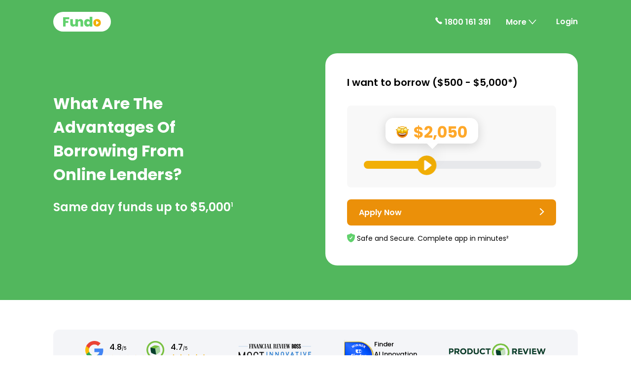

--- FILE ---
content_type: text/html; charset=UTF-8
request_url: https://fundo.com.au/cash-loans-online
body_size: 22003
content:
<!DOCTYPE html>
<html lang="en">

<head>
    <meta charset="UTF-8">
    <meta name="viewport" content="width=device-width, initial-scale=1, user-scalable=5">
    <meta name="csrf-token" content="0ivlfKwg1BBELHtSirE4LvsmScAIHWOOjt3METmT">
                <link rel="canonical" href="https://fundo.com.au/cash-loans-online"/>
    <title>What Are the Advantages of Borrowing from Online Lenders? | Fundo Loans</title>
    <meta name="robots" content="index, follow, max-image-preview:large, max-snippet:-1, max-video-preview:-1">
    <meta name="keywords" content="">
    <meta name="description" content="Get cash loans online quickly and easily with Fundo. Apply today, and you could be approved for flexible, short-term loans, regardless of your credit score.">
    <link rel="icon" type="image/x-icon" href="https://fundo.com.au/assets/homepage-assets/favicon.png">
    <link
        href="https://fonts.googleapis.com/css2?family=Poppins:ital,wght@0,100;0,200;0,300;0,400;0,500;0,600;0,700;0,800;0,900;1,100;1,200;1,300;1,400;1,500;1,600;1,700;1,800;1,900&display=swap"
        rel="stylesheet">
    <link rel="preload" href="https://fundo.com.au/assets/homepage-assets/fundo-rocket.png" as="image">
    <link rel="preload" href="https://fundo.com.au/assets/homepage-assets/fundo-rocket-mobile.png" as="image">
    <link rel="preload" href="https://fundo.com.au/assets/homepage-assets/orange-play-btn-v1.svg" as="image">
    <link rel="preload" href="https://fundo.com.au/css/homepage.css" as="style">
    <link rel="stylesheet" href="https://fundo.com.au/css/homepage.css">
    <script async defer src="https://unpkg.com/@lottiefiles/lottie-player@latest/dist/lottie-player.js"></script>
        <!-- Start VWO Async SmartCode -->
<link rel="preconnect" href="https://dev.visualwebsiteoptimizer.com"/>
<script type='text/javascript' id='vwoCode'>
    window._vwo_code || (function () {
        var account_id = 1091646,
            version = 2.1,
            settings_tolerance = 2000,
            hide_element = 'body',
            hide_element_style = 'opacity:0 !important;filter:alpha(opacity=0) !important;background:none !important;transition:none !important;',
            /* DO NOT EDIT BELOW THIS LINE */
            f = false, w = window, d = document, v = d.querySelector('#vwoCode'),
            cK = '_vwo_' + account_id + '_settings', cc = {};
        try {
            var c = JSON.parse(localStorage.getItem('_vwo_' + account_id + '_config'));
            cc = c && typeof c === 'object' ? c : {}
        } catch (e) {
        }
        var stT = cc.stT === 'session' ? w.sessionStorage : w.localStorage;
        code = {
            nonce: v && v.nonce, library_tolerance: function () {
                return typeof library_tolerance !== 'undefined' ? library_tolerance : undefined
            }, settings_tolerance: function () {
                return cc.sT || settings_tolerance
            }, hide_element_style: function () {
                return '{' + (cc.hES || hide_element_style) + '}'
            }, hide_element: function () {
                if (performance.getEntriesByName('first-contentful-paint')[0]) {
                    return ''
                }
                return typeof cc.hE === 'string' ? cc.hE : hide_element
            }, getVersion: function () {
                return version
            }, finish: function (e) {
                if (!f) {
                    f = true;
                    var t = d.getElementById('_vis_opt_path_hides');
                    if (t) t.parentNode.removeChild(t);
                    if (e) (new Image).src = 'https://dev.visualwebsiteoptimizer.com/ee.gif?a=' + account_id + e
                }
            }, finished: function () {
                return f
            }, addScript: function (e) {
                var t = d.createElement('script');
                t.type = 'text/javascript';
                if (e.src) {
                    t.src = e.src
                } else {
                    t.text = e.text
                }
                v && t.setAttribute('nonce', v.nonce);
                d.getElementsByTagName('head')[0].appendChild(t)
            }, load: function (e, t) {
                var n = this.getSettings(), i = d.createElement('script'), r = this;
                t = t || {};
                if (n) {
                    i.textContent = n;
                    d.getElementsByTagName('head')[0].appendChild(i);
                    if (!w.VWO || VWO.caE) {
                        stT.removeItem(cK);
                        r.load(e)
                    }
                } else {
                    var o = new XMLHttpRequest;
                    o.open('GET', e, true);
                    o.withCredentials = !t.dSC;
                    o.responseType = t.responseType || 'text';
                    o.onload = function () {
                        if (t.onloadCb) {
                            return t.onloadCb(o, e)
                        }
                        if (o.status === 200 || o.status === 304) {
                            _vwo_code.addScript({text: o.responseText})
                        } else {
                            _vwo_code.finish('&e=loading_failure:' + e)
                        }
                    };
                    o.onerror = function () {
                        if (t.onerrorCb) {
                            return t.onerrorCb(e)
                        }
                        _vwo_code.finish('&e=loading_failure:' + e)
                    };
                    o.send()
                }
            }, getSettings: function () {
                try {
                    var e = stT.getItem(cK);
                    if (!e) {
                        return
                    }
                    e = JSON.parse(e);
                    if (Date.now() > e.e) {
                        stT.removeItem(cK);
                        return
                    }
                    return e.s
                } catch (e) {
                    return
                }
            }, init: function () {
                if (d.URL.indexOf('__vwo_disable__') > -1) return;
                var e = this.settings_tolerance();
                w._vwo_settings_timer = setTimeout(function () {
                    _vwo_code.finish();
                    stT.removeItem(cK)
                }, e);
                var t;
                if (this.hide_element() !== 'body') {
                    t = d.createElement('style');
                    var n = this.hide_element(), i = n ? n + this.hide_element_style() : '',
                        r = d.getElementsByTagName('head')[0];
                    t.setAttribute('id', '_vis_opt_path_hides');
                    v && t.setAttribute('nonce', v.nonce);
                    t.setAttribute('type', 'text/css');
                    if (t.styleSheet) t.styleSheet.cssText = i; else t.appendChild(d.createTextNode(i));
                    r.appendChild(t)
                } else {
                    t = d.getElementsByTagName('head')[0];
                    var i = d.createElement('div');
                    i.style.cssText = 'z-index: 2147483647 !important;position: fixed !important;left: 0 !important;top: 0 !important;width: 100% !important;height: 100% !important;background: white !important;display: block !important;';
                    i.setAttribute('id', '_vis_opt_path_hides');
                    i.classList.add('_vis_hide_layer');
                    t.parentNode.insertBefore(i, t.nextSibling)
                }
                var o = window._vis_opt_url || d.URL,
                    s = 'https://dev.visualwebsiteoptimizer.com/j.php?a=' + account_id + '&u=' + encodeURIComponent(o) + '&vn=' + version;
                if (w.location.search.indexOf('_vwo_xhr') !== -1) {
                    this.addScript({src: s})
                } else {
                    this.load(s + '&x=true')
                }
            }
        };
        w._vwo_code = code;
        code.init();
    })();
</script>
<!-- End VWO Async SmartCode -->    <script>
    (function(h, o, u, n, d)
    {
        h = h[d] = h[d] ||
        {
            q: [],
            onReady: function(c)
            {
                h.q.push(c)
            }
        }
        d = o.createElement(u);
        d.async = 1;
        d.src = n
        n = o.getElementsByTagName(u)[0];
        n.parentNode.insertBefore(d, n)
    })(window, document, 'script', 'https://www.datadoghq-browser-agent.com/datadog-rum-v4.js', 'DD_RUM')
    DD_RUM.onReady(function()
    {
        DD_RUM.init(
        {
            clientToken: 'pub6c1cf5da815d1ece744a5e60d71795d4',
            applicationId: '2554029d-2fae-407f-a890-2e11bb3b2cb6',
            site: 'datadoghq.com',
            service: 'core',
            env: 'production',
            // Specify a version number to identify the deployed version of your application in Datadog
            version: 'd224675f561f406b8872ed6c8a09eb3afadc4f59',
            // allowedTracingUrls: ["https://fundo.com.au", (url) => url.startsWith("https://fundo.com.au")]
            sampleRate: 100,
            trackInteractions: true,
            trackFrustrations: true,
            defaultPrivacyLevel: 'allow',
            enableExperimentalFeatures: ['clickmap']
        });
        DD_RUM.setUser(
        {
            id: '',
            email: '',
        });
        DD_RUM.startSessionReplayRecording();
    })

</script>    <script>
        // Google Tag Manager
        (function (w, d, s, l, i) {
            w[l] = w[l] || [];
            w[l].push(
                {
                    'gtm.start': new Date().getTime(),
                    event: 'gtm.js'
                });
            var f = d.getElementsByTagName(s)[0],
                j = d.createElement(s),
                dl = l != 'dataLayer' ? '&l=' + l : '';
            j.async = true;
            j.src =
                'https://www.googletagmanager.com/gtm.js?id=' + i + dl;
            f.parentNode.insertBefore(j, f);
        })(window, document, 'script', 'dataLayer', 'GTM-NCP592T');
    </script>
    <script type="text/javascript">window.FUNDO_APP_SERVER_WEB_URL = "https:\/\/app.fundo.com.au";
        window.LOAN_APPLICATION_DEFAULT_AMOUNT = "2050";</script>
        <style>
        * {
            box-sizing: border-box;
        }

        body {
            font-family: 'Poppins', sans-serif;
            margin: 0;
            font-size: .9rem;
            box-sizing: content-box;
            -webkit-font-smoothing: antialiased;
            font-synthesis: none;
            text-rendering: optimizeLegibility;
        }

        .topnav .flex {
            display: flex;
            justify-content: space-between;
            align-items: center;
        }

        .mobile-only {
            display: none;
        }

        .fs-16 {
            font-size: 16px;
        }

        .fw-600 {
            font-weight: 600;
        }

        .fw-700 {
            font-weight: 700;
        }

        .topnav {
            background: #52B75D;
            padding-top: 24px;
            padding-bottom: 24px;
        }

        .topnav a {
            color: #FFFFFF;
            text-decoration: none;
        }

        .container {
            width: 90%;
            max-width: 1064px;
            margin: 0 auto;
        }

        .menu-items {
            display: flex;
            align-items: center;
            z-index: 10;
        }

        .more-submenu {
            display: none;
            border-radius: 15px;
            background-color: #fff;
            min-width: 273px;
            box-shadow: 0 8px 16px 0 rgba(0, 0, 0, .4);
            margin-top: 15px;
            position: absolute;
            right: -91%;
        }

        .more-submenu .mob-phone-block {
            margin-top: 0;
        }

        .menu-item-more {
            padding-bottom: 10px;
            color: #FFFFFF;
            position: relative;
            padding-bottom: 20px;
            padding-left: 30px;
            padding-right: 30px;
            margin-bottom: -20px;
        }

        .menu-item-more:hover .more-submenu {
            display: block;
        }

        .menu-item-login {
            margin-top: -2px;
            margin-left: 10px;
        }

        .more-drop-menu {
            margin: 0;
            padding: 25px;
        }

        .user-icon {
            margin-bottom: -6px;
            margin-right: 4px;
        }

        .text-subitem {
            margin-top: 25px;
        }

        .dashboard-item {
            margin-right: 25px;
        }

        .dashboard-icon {
            margin-right: 3px;
            margin-bottom: -3px;
        }

        .more-submenu li {
            margin-bottom: 12px;
        }

        .more-submenu a {
            color: #000000;
            font-weight: 500;
        }

        .more-submenu a:hover {
            color: #f4b43e;
            font-weight: 600;
        }


        .above-the-fold-section {
            background: #52B75D;
            padding-top: 20px;
            padding-bottom: 70px;
            position: relative;
        }

        .rocket-bg-mobile-illustration {
            display: none;
        }

        .h1-dynamic {
            font-size: 30px; /* Default size for mobile */
        }

        .logo {
            background-color: white;
            padding: 10px 20px;
            border-radius: 40px;
            display: block;
        }

        .logo img {
            display: block;
        }

        .logo img {
            height: 20px !important;
        }

        .why-container .fundo-score-section .container {
            padding: 0 !important;
            margin: 0 !important;
            width: 100%;
        }

        .why-container .fundo-score-section {
            margin: 50px 0 !important;
        }

        .advantage-section{
            background: none;
        }

        @media (min-width: 768px) {
            .font-size-large {
                font-size: 59px;
            }

            .font-size-medium {
                font-size: 45px;
            }

            .font-size-small {
                font-size: 40px;
            }

            .font-size-xsmall {
                font-size: 32px;
            }

            /* Continue defining as many sizes as you need */
        }

        @media screen and (min-width: 767px) {
            h1 {
                max-width: 310px;
            }

            .main-text {
                margin-right: 100px;
            }

            .rocket-bg-illustration {
                position: absolute;
                top: calc(100% - 560px);
                right: -15px;
            }
        }

        @media screen and (min-width: 767px) and (max-width: 1095px) {
            .rocket-bg-illustration {
                right: calc((1 / 2 * 100%) - 400px);
            }
        }


        @media screen and (max-width: 767px) {
            .mobile-only {
                display: block;
            }

            .rocket-bg-mobile-illustration {
                display: block;
                position: absolute;
                top: calc(100% - 82%);
            }

            .hide-mob {
                display: none;
            }

            .user-icon {
                margin-bottom: -2px;
                margin-left: 10px;
                width: 26px;
            }

            .aligned-content {
                justify-content: center !important;
            }

            h1 {
                font-size: 32px;
                text-align: center;
            }

            .main-content {
                display: block;
            }

            .supporting-paragraph {
                font-size: 20px;
                text-align: center;
                font-weight: 500;
                margin-top: 8px;
                margin-bottom: 100px;
            }

            .range-calculator-wrap {
                max-width: 420px;
                margin: 0 auto;
            }

            .range-tooltip {
                width: 146px;
                padding: 4px 0;
                top: -20px;
                left: 53px;
            }

            .main-text {
                padding-bottom: 40px;
            }

            .hamburger-icon {
                margin-right: 50px;
            }

            .above-the-fold-section {
                padding-bottom: 30px;
            }

            .rocket-bg-illustration {
                display: none;
            }

            .dashboard-item {
                display: none;
            }

            .container {
                width: unset;
                max-width: 100%;
                padding: 16px;
                overflow-x: clip;
            }

            .topnav {
                padding-bottom: 0;
            }

            .main-text {
                padding-bottom: 9px;
            }

            .range-calculator-wrap {
                width: 100%;
                padding: 16px;
                border-radius: 16px;
            }

            .phone-icon-mob {
                width: 25px;
            }

            .phone-link {
                margin-right: 6px;
            }

            #mobile-sidebar a {
                text-decoration: none;
            }
        }

        @media screen and (max-width: 385px) {
            .range-tooltip {
                left: 50px;
            }

            .rocket-bg-mobile-illustration {
                top: calc(100% - 86%);
                height: 100%;
                width: 100%;
            }
        }

        /* Style Static Content */
        .page {
            padding-top: 20px;
        }

        .top-content {
            background-color: #f2f2f2;
            padding: 20px;
            border: 1px solid #000;
            margin-top: 20px;
        }

        .section-title {
            font-size: 16pt;
            font-weight: bold;
            text-align: center;
        }

        .text-justify {
            text-align: justify;
        }

        .text-bold {
            font-weight: bold;
        }

        .text-italic {
            font-style: italic;
        }

        .ul-disc {
            list-style-type: disc;
        }

        .static-content {
            margin-top: clamp(24px, 8vw, 100px);
            margin-bottom: clamp(24px, 8vw, 100px);
            font-size: 14px;
            position: relative;
        }

        .static-content .color-secondary {
            color: #86de76;
        }

        .static-content h1, .static-content h2 {
            margin: 0;
            color: #000000;
            padding: clamp(15px, 2vw, 30px) 0 0 0;
            text-align: left;
            min-width: 100%;
            font-size: clamp(16px, 3vw, 24px);
            font-weight: 600;
            line-height: 1.5;
        }

        .static-content h3 {
            margin: 0;
            color: #000000;
            text-align: left;
            min-width: 100%;
            font-size: clamp(14px, 2vw, 18px);
            font-weight: 600;
            line-height: 1.5;
        }

        .static-content .main-header {
            font-size: clamp(24px, 4vw, 32px);
            font-weight: 700;
            text-align: center;
        }

        .static-content ul.style-green-check li {
            position: relative;
            padding: 10px 0;
            list-style-type: none;
        }

        .static-content ul.style-green-check li p {
            display: inline;
        }

        .static-content ul.style-green-check li::before {
            content: '';
            display: inline-block;
            height: 1.3rem;
            width: 1.3rem;
            position: absolute;
            top: 10px;
            left: -30px;
            vertical-align: middle;
            background-image: url('assets/homepage-assets/check_circle_fill.svg');
            background-size: contain;
            background-repeat: no-repeat;
            margin-right: 0.5rem;
        }

        .static-content .highlight-secondary {
            background-color: #86de76;
            padding: 1em;
        }

        .static-content .faq-section .faq-item {
            margin-top: 20px;
        }

        .static-content .highlight-secondary h2 {
           padding: 0;
            color: #FFFFFF;
        }

        .table {
            width: 100%;
            margin-bottom: 1rem;
            color: #212529;
            border-collapse: collapse!important;
            font-size: 14px;
        }

        .table-bordered,.table-bordered td,.table-bordered th {
            border: 1px solid #dee2e6
        }

        .table-active {
            background-color: rgba(0, 0, 0, .075);
        }

        .table td,.table th {
            padding: .75rem;
            vertical-align: top;
            border-top: 1px solid #dee2e6
        }

        .nested-list {
            counter-reset: item;
            list-style: none;
            padding: 0;
        }

        .nested-list ul {
            padding-left: clamp(15px, 3vw, 35px);
        }

        .nested-list>li {
            counter-increment: item;
            margin-bottom: 1rem;
        }

        .nested-list>li:before {
            content: counters(item,".") ". ";
            padding-right: 10px
        }

        .nested-list ul {
            counter-reset: subitem;
            list-style: none;
        }

        .nested-list ul>li {
            counter-increment: subitem;
            margin-bottom: 1rem
        }

        .nested-list ul>li:before {
            content: counters(item,".") "." counters(subitem,".") " ";
            padding-right: 10px
        }

        .nested-list ul ul>li {
            counter-increment: alphaitem
        }

        .nested-list ul ul>li:before {
            content: "(" counter(alphaitem,lower-alpha) ") "
        }

        .nested-list ul ul ul>li {
            counter-increment: romanitem
        }

        .nested-list ul ul ul>li:before {
            content: "(" counter(romanitem,lower-roman) ") "
        }

        .nested-list h3 {
            display: contents;
        }

        .fundo-contact-card {
            background: white;
            border-radius: 25px;
            padding: 40px 25px;
            box-shadow: 0 1rem 3rem rgba(0, 0, 0, 0.175) !important;
            width: 90%;
            margin: auto;
        }

        .footer-heading .caret {
            width: 12px;
            transition: transform 0.3s;
        }

        .footer-section .info-flex {
            gap: 25px;
        }

        .footer-section .info-flex > div {
            flex: 1;
        }

        .contact-info .footer-item {
            display: flex;
        }

        .contact-info .footer-item img {
            height: fit-content;
        }

        @media screen and (max-width: 406px) {
            .footer-section .info-flex {
                flex-direction: column;
            }

            .loans .footer-link-items {
                display: none;
            }

            .footer-section .footer-heading {
                margin-bottom: 0;
            }
        }

    </style>
</head>

<body class="body-figma-bg" data-version="master_-d224675f561f406b8872ed6c8a09eb3afadc4f59-21230885947-1-2026-01-22t00-21-30">
<!-- Google Tag Manager (noscript) -->
<noscript>
    <iframe src="https://www.googletagmanager.com/ns.html?id=GTM-NCP592T" height="0" width="0"
            style="display:none;visibility:hidden"></iframe>
    <img height="1" width="1" style="display:none"
         src="https://www.facebook.com/tr?id=2533425960139411&ev=PageView&noscript=1"/>
</noscript>
<!-- End Google Tag Manager (noscript) -->
    <nav class="topnav fs-16">
    <div class="container flex">
        <div id="hamburger-menu" class="hamburger-icon mobile-only">
            <img alt="Mobile Hamburger Menu Icon" src="https://fundo.com.au/assets/homepage-assets/hamburger-menu.svg"/>
        </div>
        <div class="logo-container">
            <a class="logo" href="https://fundo.com.au">
                                <img alt="Fundo Logo" src="https://fundo.com.au/assets/homepage-assets/logo/fundo.png"/>
            </a>
        </div>
        <div class="menu-items">
            <a class="fw-600 phone-link" href="tel://1800 161 391"><img
                    alt="Phone icon" class="phone-icon-mob"
                    src="https://fundo.com.au/assets/homepage-assets/phone-icon.svg"/>
                <span class="phone-number hide-mob">1800 161 391</span>
            </a>
            <div class="menu-item menu-item-more hide-mob fw-600">
                More
                <img
                    class="arrow-down" alt="Arrow down small"
                    src="https://fundo.com.au/assets/homepage-assets/arrow-down-small.svg"/>
                <div class="more-submenu">
                    <ul class="more-drop-menu position-absolute" style="list-style: none;">
                        <li>
                            <div class="mob-phone-block flex gap-10 flex-start">
                                <a class="mob-tel-anchor flex" href="tel://1800 161 391">
                                    <img
                                        alt="Green Telephone Icon"
                                        src="https://fundo.com.au/assets/homepage-assets/mob-green.svg"/>
                                </a>
                                <div class="mob-text">
                                    <a class="mob-number" href="tel://1800 161 391">1800 161 391</a>
                                    <table>
                                        <tr>
                                            <td>9am - 6pm,</td>
                                            <td>Mon-Fri</td>
                                        </tr>
                                        <tr>
                                            <td>9am - 5pm,</td>
                                            <td>Sat</td>
                                        </tr>
                                    </table>
                                </div>
                            </div>
                        </li>
                        <li>

                            <!-- Auth Condition -->
                                                            <a class="nav-login-btn" href="#" data-login="true">
                                    <div class="login-block">
                                        <span class="fw-600">Dashboard login</span>
                                        <span class="arrow-right"><img
                                                alt="Black arrow right"
                                                src="https://fundo.com.au/assets/homepage-assets/black-arrow-right.svg"/></span>
                                    </div>
                                </a>
                            
                        </li>
                        <li class="text-subitem"><a href="https://fundo.com.au/about-us">About Us</a></li>
                        <li class="text-subitem"><a href="https://fundo.com.au/faqs">FAQs</a></li>
                        <li class="text-subitem"><a href="https://fundo.com.au/fundo-customer-score">Fundo Customer Score</a>
                        </li>
                        <li class="text-subitem"><a href="https://fundo.com.au/blog/">Blog</a></li>
                    </ul>
                </div>
            </div>
            <!-- Auth Condition -->
                            <a class="menu-item menu-item-login fw-600 nav-login-btn" href="https://app.fundo.com.au/#amount:MjAwMA%3D%3D;login" data-login="true">
                    <span class="hide-mob">Login</span>
                </a>
            
        </div>
    </div>
</nav>
<nav id="mobile-sidebar" class="mobile-sidebar">
    <span id="exit">&times;</span>

    <div class="mob-phone-block flex gap-10">
        <a class="mob-tel-anchor flex" href="tel://1800 161 391">
            <img
                alt="Green Telephone Icon"
                src="https://fundo.com.au/assets/homepage-assets/mob-green.svg"/>
        </a>
        <div class="mob-text">
            <a class="mob-number" href="tel://1800 161 391">1800 161 391</a>
            <table>
                <tr>
                    <td>9am - 6pm,</td>
                    <td>Mon-Fri</td>
                </tr>
                <tr>
                    <td>9am - 5pm,</td>
                    <td>Sat</td>
                </tr>
            </table>
        </div>
    </div>
    <!-- Auth Condition -->
            <a class="nav-login-btn" href="#" data-login="true">
            <div class="login-block">
                <span class="fw-600">Dashboard login</span>
                <span class="arrow-right"><img
                        alt="Black arrow right"
                        src="https://fundo.com.au/assets/homepage-assets/black-arrow-right.svg"/></span>
            </div>
        </a>
    
    <ul class="mobile-nav-list">
        <li><a href="https://fundo.com.au/about-us">About Us</a></li>
        <li><a href="https://fundo.com.au/faqs">FAQs</a></li>
        <li><a href="https://fundo.com.au/fundo-customer-score">Fundo Customer Score</a></li>
        <li><a href="https://fundo.com.au/blog/">Blog</a></li>
    </ul>
    <a class="action-btn first-action-btn" href="https://app.fundo.com.au">
        <span class="fw-600">Apply Now</span>
        <span class="arrow-right"><img
                alt="White arrow right" src="https://fundo.com.au/assets/homepage-assets/white-arrow-right.svg"/></span>
    </a>
</nav>
            <section class="above-the-fold-section">
    <div class="flex container align-items-center main-content">
        <div class="main-text">
            <h1 class="h1-dynamic font-size-xsmall">
                                    What Are The Advantages Of Borrowing From Online Lenders?
                            </h1>
            <p class="supporting-paragraph">Same day funds up to $5,000<sup style="font-size: 12px">1</sup></p>
        </div>
        <div class="range-calculator-wrap">
            <div class="range-tile fw-600">
                I want to borrow ($500 - $5,000*)
            </div>
            <div class="range-content-wrap">
                <label for="range-slider" class="display-none">Select loan amount from range</label>
                <input type="range" step="25" min="500" max="5000" value="2050" id="range-slider" aria-label="Loan Range Slider: Set your desired loan amount from range between $500 and $5000"/>
                <div id="lottie-thumb">
                    <lottie-player
                        src="/assets/lottie/breathing-play-sign.json"
                        background="transparent"
                        speed="1"
                        style="width: 100%; height: 100%"
                        autoplay
                        loop
                    ></lottie-player>
                </div>
                <div id="range-tooltip" class="range-tooltip">
                    <span><img alt="Emoji stars in eyes" src="https://fundo.com.au/assets/homepage-assets/emoji-smile.svg"/> </span>
                    <span id="range-value">$2050</span>
                </div>
            </div>
            <a class="action-btn" href="https://app.fundo.com.au">
                <span class="fw-600">Apply Now</span>
                <span class="arrow-right"><img
                        alt="White arrow right"
                        src="https://fundo.com.au/assets/homepage-assets/white-arrow-right.svg"/></span>
            </a>
            <div class="safe-secure-text align-left"><img
                    alt="Green tick mark icon"
                    src="https://fundo.com.au/assets/homepage-assets/green-tick-mark.svg"/> <span>Safe and Secure. Complete app in minutes&sup2;</span>
            </div>
        </div>
    </div>
</section>
        <section class="reviews-section container">
    <div class="review-items-warp">
        <div class="review-items-track">
            <div class="review-item">
                <div class="grouped-item">
                    <div class="group-wrap">
                        <div class="review-icon"><img
                                class="reviews-provider-logo" alt="Google reviews logo"
                                src="https://fundo.com.au/assets/homepage-assets/google.png"/></div>
                        <div class="reviews-rating-and-count">
                            <div class="rating-value fw-600"><span class="rating-value-number">4.8</span><span
                                    class="rating-value-number-total">/5</span></div>
                            <div class="stars-icon"><img
                                    class="stars-rating" alt="Stars review image from Google"
                                    src="https://fundo.com.au/assets/homepage-assets/star-rating-google.png"/></div>
                            <div class="rating-count">16,000+</div>
                        </div>
                    </div>
                    <div class="group-wrap">
                        <div class="review-icon"><img
                                class="reviews-provider-logo" alt="Product Review Australia logo"
                                src="https://fundo.com.au/assets/homepage-assets/product-review-au.png"/></div>
                        <div class="reviews-rating-and-count">
                            <div class="rating-value fw-600"><span class="rating-value-number">4.7</span><span
                                    class="rating-value-number-total">/5</span></div>
                            <div class="stars-icon"><img
                                    class="stars-rating" alt="Stars review image from product"
                                    src="https://fundo.com.au/assets/homepage-assets/star-rating-product-review.png"/>
                            </div>
                            <div class="rating-count">5,000+</div>
                        </div>
                    </div>
                </div>
            </div>
            <div class="review-item">
                <img
                    class="award-badge-img financial-review" alt="Award badge from Financial Review Australia"
                    src="https://fundo.com.au/assets/homepage-assets/fr_boss_2025.png"/>
            </div>
            <div class="review-item">
                <div class="finder-award-wrap">
                    <img alt="finder award badge" src="https://fundo.com.au/assets/homepage-assets/finder_to_add.png"/>
                    <p>Finder <br/> AI Innovation <br/> Award 2024</p>
                </div>
            </div>
            <div class="review-item">
                <img
                    class="award-badge-img product-review" alt="Award badge from Product Review Australia"
                    src="https://fundo.com.au/assets/homepage-assets/award-badge-from-product-review.png"/>
            </div>
        </div>
    </div>
    <div class="loans-approved-flex">
        <img
            class="celebrate-icon" alt="Celebrate Icon"
            src="https://fundo.com.au/assets/homepage-assets/celebrate-icon.png"/>
        <span class="loans-approved-text">500+ Applications submitted in last 24 hours!</span>
    </div>
    <div class="carousel-dots"></div>
</section>    
    <!-- Static  Page Content Goes here -->
    <section class="static-content">
        <div class="container static-container">
                            <div id="cms-content" class="cms-content">
    <h1 style="text-align: center; font-weight: bold"> What Are The Advantages Of Borrowing From Online Lenders?</h1>
        <p>It can be difficult to find the right lender for cash loans online. With so many lenders out there, it’s hard to know which one is the best fit for you. You need a lender that will provide you with the best terms and conditions, but how do you find one?</p><p>Fundo provides a secure and easy way to borrow money online. With our easy application process and fast decision-making, there’s no reason for you to look anywhere else for cash loans online.</p><h2>What are the advantages of borrowing from online lenders?</h2><p>Borrowing from online lenders can be a great option for those in need of instant online loans. One of the main advantages is that it provides fast access to funds, as the entire process can often be completed online without the need for lengthy paperwork or long waiting periods.</p><p>At Fundo, we offer loans ranging from $500 to $2,000 with flexible repayment terms of up to 180 days, allowing approved borrowers to find a way to loan money fast that works for their budget and lifestyle. </p><p>We also offer more lenient criteria than traditional banks, making it easier for those with credit histories that are less than perfect to gain access to small quick cash loans.</p><p>To be eligible for our quick loans, you must:</p><ul><li>be at least 18 years old at the time of your application;</li><li>be a citizen or tax-paying resident of Australia;</li><li>earn at least $500 per week in regular income, excluding government benefits;</li><li>demonstrate an ability to meet repayment deadlines; and</li><li>ensure you won’t place undue financial pressure on yourself by borrowing from Fundo.</li></ul><h2>Will it be difficult for beginners to apply for loans online?</h2><p>In general, it isn’t difficult for beginners to apply for a quick fast loan online. Many online lenders, like Fundo, have made the process user-friendly and straightforward, with clear instructions and prompts to guide you through the process. </p><p>Additionally, many online lenders have customer support teams available to assist applicants with any questions or concerns during the application process.</p><p>If you find yourself thinking, ‘I need cash fast’ and you meet all our requirements, feel free to apply for a quick loan with us instead of looking up terms like ‘quick and easy loans Australia’ or ‘instant loans Melbourne’.</p><p>At Fundo, we make applying for small cash loans online as simple as possible. Just visit our homepage, click ‘Apply Now’, and follow the prompts. If you qualify, you’ll receive a loan agreement from us, and the funds will be deposited in your account.</p><p>If you apply for and get approved for easy money loans during business hours, you’ll be glad to know that we’ll work on sending you your funds on the same day. However, if you apply outside of business hours, don’t worry, as we’ll still make sure to process your application ASAP.</p><h2>Are there interviews when borrowing loans online?</h2><p>When applying for cash loans online, there is typically no need for an interview. Most online lenders base their decisions on the information provided in the application.</p><p>At Fundo, we lorem ipsum on all potential borrowers as part of our responsibility as an online lender, but we don’t make the credit score the only deciding factor. We focus more on the borrower’s ability to make the loan repayments.</p><p>We believe in giving everyone a fair chance, which is why we’ve created our own credit scoring system, the Fundo Customer Score. It allows us to reward you for sound financial practices, such as paying your loan early or on time, sharing feedback, and referring friends to Fundo.</p><p>The higher your Fundo Customer Score, the better your chances of getting approved for cash loans online. Plus, those with improved Fundo Customer Scores may receive special discounts and benefits. Apply now, and let’s work together to build your credit and financial future.</p><p>At Fundo, we believe in giving you control over your cash loans online. With our personalised account dashboard, you can easily manage your loan and stay on top of your finances. You can view and update your account information, make or reschedule repayments, and track your loan details, including balance, duration, and payment dates. </p><p>Plus, you can earn points and check your Fundo Customer Score. With Fundo, you have the power to access and manage your online loan at any time, making it simple and convenient to stay on top of your finances.</p><h3>Simplify your financial needs with Fundo</h3><p>At Fundo, we understand that sometimes things happen and you may need access to same day instant loans. That’s why we offer quick online loans to help approved borrowers in these unexpected moments. We know you don’t have time for complicated forms, long-winded approval processes, or waiting for answers. </p><p>With Fundo, you can get closer to the cash you need quickly and easily, all from your home. </p><p>Apply for cash loans online with Fundo today.</p><p><i>Disclaimer: Unless otherwise specified, the opinions expressed in this article are strictly for general informational and entertainment purposes only and should not be taken as financial advice or recommendation. Any commentary views are subject to change without notice at any time.</i></p>
</div>
                            
                    </div>
    </section>
    <!-- End of Static Page Content -->

    <section class="apply-steps-section">
    <h2>Apply, get approved, <br/>
        and funded as quick as the same day&sup1</h2>
    <div class="container flex">
        <div class="wrap-box">
            <div class="step-illustration-wrap  circle-bg"><img
                    class="step-illustration clock"
                    alt="Ready for loan illustration"
                    src="https://fundo.com.au/assets/homepage-assets/clock.png"/></div>
            <div class="text-wrap">
                <div class="step-text">Complete <br class="sm-d-none"/>your application <br class="sm-d-none"/>in
                    minutes&sup2;
                </div>
            </div>
        </div>
        <div class="wrap-box">
            <div class="step-illustration-wrap circle-bg hug-border"><img
                    class="step-illustration finger-snap"
                    alt="Set Illustration"
                    src="https://fundo.com.au/assets/homepage-assets/finger-snap.png"/></div>
            <div class="text-wrap">
                <div class="step-text">Loan decisions <br class="sm-d-none"/>
                    made fast, as quick <br class="sm-d-none"/>
                    as the day you apply&sup3;
                </div>
            </div>
        </div>
        <div class="wrap-box">
            <div class="step-illustration-wrap circle-bg"><img
                    class="step-illustration lightning-bolt"
                    alt="Loan Illustration"
                    src="https://fundo.com.au/assets/homepage-assets/lightning-bolt.png"/></div>
            <div class="text-wrap">
                <div class="step-text">Funds in as little as 60 <br class="sm-d-none"/> secs from contract <br
                        class="sm-d-none"/> acceptance&sup1;
                </div>
            </div>
        </div>
        <div class="wrap-box">
            <div class="step-illustration-wrap circle-bg"><img
                    class="step-illustration dollar-bill"
                    alt="Happy person illustration"
                    src="https://fundo.com.au/assets/homepage-assets/dollar-bill.png"/></div>
            <div class="text-wrap">
                <div class="step-text">Over $200 million <br class="sm-d-none"/>
                    in loans already <br class="sm-d-none"/>
                    funded
                </div>
            </div>
        </div>
    </div>
    <div class="container">
        <a class="action-btn action-btn-common" href="https://app.fundo.com.au">
            <span class="fw-600">Apply Now</span>
            <span class="arrow-right"><img
                    alt="White arrow right"
                    src="https://fundo.com.au/assets/homepage-assets/white-arrow-right.svg"/></span>
        </a>
        <div class="safe-secure-text"><img
                alt="Green tick mark icon"
                src="https://fundo.com.au/assets/homepage-assets/green-tick-mark.svg"/> <span>Safe and Secure. Complete app in minutes&sup2;</span>
        </div>
    </div>
</section>
    <section class="why-customer-love-fundo-section">
    <div class="container">
        <h2>See what our customers say</h2>

        <div id="reviews-carousel" class="reviews-carousel">
            <div class="review-items-warp">
                <div class="review-items-track">
                    
                    <article class="review-item">
                        <header class="review-head">
                            <img class="avatar" alt="Kim S profile"
                                 src="https://fundo.com.au/assets/homepage-assets/profile-placeholder-v2.png" loading="lazy"/>
                            <div class="review-meta">
                                <div class="reviewer">Kim S</div>
                                <div class="rating">
                                    <img class="g-badge" alt="Google"
                                         src="https://fundo.com.au/assets/homepage-assets/google.png" loading="lazy"/>
                                    <span class="stars" aria-label="5 out of 5 stars">
                                                                <svg class="star filled" viewBox="0 0 24 24"
                                                 aria-hidden="true">
                            <path d="M12 17.3l6.2 3.7-1.6-7 5.3-4.7-7.2-.6L12 2 9.3 8.6l-7.2.6 5.3 4.7-1.6 7z"/>
                        </svg>
                                                                                    <svg class="star filled" viewBox="0 0 24 24"
                                                 aria-hidden="true">
                            <path d="M12 17.3l6.2 3.7-1.6-7 5.3-4.7-7.2-.6L12 2 9.3 8.6l-7.2.6 5.3 4.7-1.6 7z"/>
                        </svg>
                                                                                    <svg class="star filled" viewBox="0 0 24 24"
                                                 aria-hidden="true">
                            <path d="M12 17.3l6.2 3.7-1.6-7 5.3-4.7-7.2-.6L12 2 9.3 8.6l-7.2.6 5.3 4.7-1.6 7z"/>
                        </svg>
                                                                                    <svg class="star filled" viewBox="0 0 24 24"
                                                 aria-hidden="true">
                            <path d="M12 17.3l6.2 3.7-1.6-7 5.3-4.7-7.2-.6L12 2 9.3 8.6l-7.2.6 5.3 4.7-1.6 7z"/>
                        </svg>
                                                                                    <svg class="star filled" viewBox="0 0 24 24"
                                                 aria-hidden="true">
                            <path d="M12 17.3l6.2 3.7-1.6-7 5.3-4.7-7.2-.6L12 2 9.3 8.6l-7.2.6 5.3 4.7-1.6 7z"/>
                        </svg>
                                                        </span>
                                </div>
                            </div>
                        </header>
                        <p class="review-text">
                            Fast, reliable, easy to use, reasonable. Helped me out with medical and vet bills. Been a
                            life saver.
                        </p>
                    </article>

                    
                    <article class="review-item">
                        <header class="review-head">
                            <img class="avatar" alt="Ellie P profile"
                                 src="https://fundo.com.au/assets/homepage-assets/profile-placeholder-v2.png" loading="lazy"/>
                            <div class="review-meta">
                                <div class="reviewer">Ellie P</div>
                                <div class="rating">
                                    <img class="g-badge" alt="Google"
                                         src="https://fundo.com.au/assets/homepage-assets/google.png" loading="lazy"/>
                                    <span class="stars" aria-label="5 out of 5 stars">
                                                                <svg class="star filled" viewBox="0 0 24 24"
                                                 aria-hidden="true">
                            <path d="M12 17.3l6.2 3.7-1.6-7 5.3-4.7-7.2-.6L12 2 9.3 8.6l-7.2.6 5.3 4.7-1.6 7z"/>
                        </svg>
                                                                                    <svg class="star filled" viewBox="0 0 24 24"
                                                 aria-hidden="true">
                            <path d="M12 17.3l6.2 3.7-1.6-7 5.3-4.7-7.2-.6L12 2 9.3 8.6l-7.2.6 5.3 4.7-1.6 7z"/>
                        </svg>
                                                                                    <svg class="star filled" viewBox="0 0 24 24"
                                                 aria-hidden="true">
                            <path d="M12 17.3l6.2 3.7-1.6-7 5.3-4.7-7.2-.6L12 2 9.3 8.6l-7.2.6 5.3 4.7-1.6 7z"/>
                        </svg>
                                                                                    <svg class="star filled" viewBox="0 0 24 24"
                                                 aria-hidden="true">
                            <path d="M12 17.3l6.2 3.7-1.6-7 5.3-4.7-7.2-.6L12 2 9.3 8.6l-7.2.6 5.3 4.7-1.6 7z"/>
                        </svg>
                                                                                    <svg class="star filled" viewBox="0 0 24 24"
                                                 aria-hidden="true">
                            <path d="M12 17.3l6.2 3.7-1.6-7 5.3-4.7-7.2-.6L12 2 9.3 8.6l-7.2.6 5.3 4.7-1.6 7z"/>
                        </svg>
                                                        </span>
                                </div>
                            </div>
                        </header>
                        <p class="review-text">
                            Very easy to apply and money was transferred within the hour.
                        </p>
                    </article>

                    
                    <article class="review-item">
                        <header class="review-head">
                            <img class="avatar" alt="Rachel C profile"
                                 src="https://fundo.com.au/assets/homepage-assets/profile-placeholder-v2.png" loading="lazy"/>
                            <div class="review-meta">
                                <div class="reviewer">Rachel C</div>
                                <div class="rating">
                                    <img class="g-badge" alt="Google"
                                         src="https://fundo.com.au/assets/homepage-assets/google.png" loading="lazy"/>
                                    <span class="stars" aria-label="4 out of 5 stars">
                                                                <svg class="star filled" viewBox="0 0 24 24"
                                                 aria-hidden="true">
                            <path d="M12 17.3l6.2 3.7-1.6-7 5.3-4.7-7.2-.6L12 2 9.3 8.6l-7.2.6 5.3 4.7-1.6 7z"/>
                        </svg>
                                                                                    <svg class="star filled" viewBox="0 0 24 24"
                                                 aria-hidden="true">
                            <path d="M12 17.3l6.2 3.7-1.6-7 5.3-4.7-7.2-.6L12 2 9.3 8.6l-7.2.6 5.3 4.7-1.6 7z"/>
                        </svg>
                                                                                    <svg class="star filled" viewBox="0 0 24 24"
                                                 aria-hidden="true">
                            <path d="M12 17.3l6.2 3.7-1.6-7 5.3-4.7-7.2-.6L12 2 9.3 8.6l-7.2.6 5.3 4.7-1.6 7z"/>
                        </svg>
                                                                                    <svg class="star filled" viewBox="0 0 24 24"
                                                 aria-hidden="true">
                            <path d="M12 17.3l6.2 3.7-1.6-7 5.3-4.7-7.2-.6L12 2 9.3 8.6l-7.2.6 5.3 4.7-1.6 7z"/>
                        </svg>
                                                                                    <svg class="star empty" viewBox="0 0 24 24"
                                                 aria-hidden="true">
                            <path d="M12 17.3l6.2 3.7-1.6-7 5.3-4.7-7.2-.6L12 2 9.3 8.6l-7.2.6 5.3 4.7-1.6 7z"/>
                        </svg>
                                                        </span>
                                </div>
                            </div>
                        </header>
                        <p class="review-text">
                            Their website is very user friendly, application process is straightforward and re-apply is
                            very quick.
                        </p>
                    </article>

                    
                    <article class="review-item">
                        <header class="review-head">
                            <img class="avatar" alt="Robert D profile"
                                 src="https://fundo.com.au/assets/homepage-assets/profile-placeholder-v2.png" loading="lazy"/>
                            <div class="review-meta">
                                <div class="reviewer">Robert D</div>
                                <div class="rating">
                                    <img class="g-badge" alt="Google"
                                         src="https://fundo.com.au/assets/homepage-assets/google.png" loading="lazy"/>
                                    <span class="stars" aria-label="5 out of 5 stars">
                                                                <svg class="star filled" viewBox="0 0 24 24"
                                                 aria-hidden="true">
                            <path d="M12 17.3l6.2 3.7-1.6-7 5.3-4.7-7.2-.6L12 2 9.3 8.6l-7.2.6 5.3 4.7-1.6 7z"/>
                        </svg>
                                                                                    <svg class="star filled" viewBox="0 0 24 24"
                                                 aria-hidden="true">
                            <path d="M12 17.3l6.2 3.7-1.6-7 5.3-4.7-7.2-.6L12 2 9.3 8.6l-7.2.6 5.3 4.7-1.6 7z"/>
                        </svg>
                                                                                    <svg class="star filled" viewBox="0 0 24 24"
                                                 aria-hidden="true">
                            <path d="M12 17.3l6.2 3.7-1.6-7 5.3-4.7-7.2-.6L12 2 9.3 8.6l-7.2.6 5.3 4.7-1.6 7z"/>
                        </svg>
                                                                                    <svg class="star filled" viewBox="0 0 24 24"
                                                 aria-hidden="true">
                            <path d="M12 17.3l6.2 3.7-1.6-7 5.3-4.7-7.2-.6L12 2 9.3 8.6l-7.2.6 5.3 4.7-1.6 7z"/>
                        </svg>
                                                                                    <svg class="star filled" viewBox="0 0 24 24"
                                                 aria-hidden="true">
                            <path d="M12 17.3l6.2 3.7-1.6-7 5.3-4.7-7.2-.6L12 2 9.3 8.6l-7.2.6 5.3 4.7-1.6 7z"/>
                        </svg>
                                                        </span>
                                </div>
                            </div>
                        </header>
                        <p class="review-text">
                            Application took 5 minutes max. Being a repeat customer makes it super simple.
                        </p>
                    </article>

                    
                    <article class="review-item">
                        <header class="review-head">
                            <img class="avatar" alt="Chloe Grice profile"
                                 src="https://fundo.com.au/assets/homepage-assets/profile-placeholder-v2.png" loading="lazy"/>
                            <div class="review-meta">
                                <div class="reviewer">Chloe Grice</div>
                                <div class="rating">
                                    <img class="g-badge" alt="Google"
                                         src="https://fundo.com.au/assets/homepage-assets/google.png" loading="lazy"/>
                                    <span class="stars" aria-label="4 out of 5 stars">
                                                                <svg class="star filled" viewBox="0 0 24 24"
                                                 aria-hidden="true">
                            <path d="M12 17.3l6.2 3.7-1.6-7 5.3-4.7-7.2-.6L12 2 9.3 8.6l-7.2.6 5.3 4.7-1.6 7z"/>
                        </svg>
                                                                                    <svg class="star filled" viewBox="0 0 24 24"
                                                 aria-hidden="true">
                            <path d="M12 17.3l6.2 3.7-1.6-7 5.3-4.7-7.2-.6L12 2 9.3 8.6l-7.2.6 5.3 4.7-1.6 7z"/>
                        </svg>
                                                                                    <svg class="star filled" viewBox="0 0 24 24"
                                                 aria-hidden="true">
                            <path d="M12 17.3l6.2 3.7-1.6-7 5.3-4.7-7.2-.6L12 2 9.3 8.6l-7.2.6 5.3 4.7-1.6 7z"/>
                        </svg>
                                                                                    <svg class="star filled" viewBox="0 0 24 24"
                                                 aria-hidden="true">
                            <path d="M12 17.3l6.2 3.7-1.6-7 5.3-4.7-7.2-.6L12 2 9.3 8.6l-7.2.6 5.3 4.7-1.6 7z"/>
                        </svg>
                                                                                    <svg class="star empty" viewBox="0 0 24 24"
                                                 aria-hidden="true">
                            <path d="M12 17.3l6.2 3.7-1.6-7 5.3-4.7-7.2-.6L12 2 9.3 8.6l-7.2.6 5.3 4.7-1.6 7z"/>
                        </svg>
                                                        </span>
                                </div>
                            </div>
                        </header>
                        <p class="review-text">
                            Easiest, cleanest, simplest app or platform I’ve found. </p>
                    </article>

                    
                    <article class="review-item">
                        <header class="review-head">
                            <img class="avatar" alt="Terrie Coggins"
                                 src="https://fundo.com.au/assets/homepage-assets/profile-placeholder-v2.png" loading="lazy"/>
                            <div class="review-meta">
                                <div class="reviewer">Terrie Coggins</div>
                                <div class="rating">
                                    <img class="g-badge" alt="Google"
                                         src="https://fundo.com.au/assets/homepage-assets/google.png" loading="lazy"/>
                                    <span class="stars" aria-label="5 out of 5 stars">
                                                                <svg class="star filled" viewBox="0 0 24 24"
                                                 aria-hidden="true">
                            <path d="M12 17.3l6.2 3.7-1.6-7 5.3-4.7-7.2-.6L12 2 9.3 8.6l-7.2.6 5.3 4.7-1.6 7z"/>
                        </svg>
                                                                                    <svg class="star filled" viewBox="0 0 24 24"
                                                 aria-hidden="true">
                            <path d="M12 17.3l6.2 3.7-1.6-7 5.3-4.7-7.2-.6L12 2 9.3 8.6l-7.2.6 5.3 4.7-1.6 7z"/>
                        </svg>
                                                                                    <svg class="star filled" viewBox="0 0 24 24"
                                                 aria-hidden="true">
                            <path d="M12 17.3l6.2 3.7-1.6-7 5.3-4.7-7.2-.6L12 2 9.3 8.6l-7.2.6 5.3 4.7-1.6 7z"/>
                        </svg>
                                                                                    <svg class="star filled" viewBox="0 0 24 24"
                                                 aria-hidden="true">
                            <path d="M12 17.3l6.2 3.7-1.6-7 5.3-4.7-7.2-.6L12 2 9.3 8.6l-7.2.6 5.3 4.7-1.6 7z"/>
                        </svg>
                                                                                    <svg class="star filled" viewBox="0 0 24 24"
                                                 aria-hidden="true">
                            <path d="M12 17.3l6.2 3.7-1.6-7 5.3-4.7-7.2-.6L12 2 9.3 8.6l-7.2.6 5.3 4.7-1.6 7z"/>
                        </svg>
                                                        </span>
                                </div>
                            </div>
                        </header>
                        <p class="review-text">
                            Fundo loans are amazing. The dashboard
                            is easy to use and the staff at Fundo loans are always kind, friendly and helpful </p>
                    </article>
                </div>
            </div>
            <div class="carousel-dots"></div>
        </div>

        <div class="rc__cta">
            <a class="action-btn action-btn-common" href="https://app.fundo.com.au">
                <span class="fw-600">Apply Now</span>
                <span class="arrow-right">
                    <img alt="White arrow right icon"
                         src="https://fundo.com.au/assets/homepage-assets/white-arrow-right.svg"/>
                </span>
            </a>
            <div class="safe-secure-text">
                <img alt="Green tick mark icon" src="https://fundo.com.au/assets/homepage-assets/green-tick-mark.svg"/>
                <span>Safe and Secure. Complete app in minutes&sup2;</span>
            </div>
        </div>
    </div>
</section>
    <section class="loans-example-section">
    <div class="container">
        <h2>Fundo loan example</h2>
        <div class="flex loans-example-section-flex max-w-1400" id="example-post-slide">
            <div class="box first-box">
                <div class="image-wrap">
                    <img alt="Iphone image" src="https://fundo.com.au/assets/homepage-assets/phone_play.png"/>
                </div>
                <div class="text-image-list-wrap">
                    <div class="text-image-flex">
                        <img alt="Money icon small" src="https://fundo.com.au/assets/homepage-assets/money-small.png"/>
                        <div class="list-text lh-22">Borrow between<br/> $500 to $5,000</div>
                    </div>
                    <div class="text-image-flex">
                        <img alt="Clock icon small" src="https://fundo.com.au/assets/homepage-assets/clock-small.png"/>
                        <div class="list-text lh-22">Flexible<br/> payment terms</div>
                    </div>
                    <div class="text-image-flex">
                        <img alt="Coins icon small" src="https://fundo.com.au/assets/homepage-assets/coins-small.png"/>
                        <div class="list-text lh-22">No hidden fees<br/>Payout early and save on monthly fees</div>
                    </div>
                    <div class="text-image-flex">
                        <img alt="Lighting icon small" src="https://fundo.com.au/assets/homepage-assets/lighting-small.png"/>
                        <div class="list-text lh-22">Funds in as little as 60 secs from contract acceptance&sup1;
                        </div>
                    </div>
                </div>
            </div>
            <div class="box pink-box middle-pink-box example-post-slide active">
                <h3 class="plr-sm">Small loan</h3>
                <p class="table-p lh-22 plr-sm">Loan amount from $500 to $2,000 <br> Minimum 5 weeks to maximum 9
                    months <br>20% establishment fee and a flat<br/> 4% monthly fee<sup class="disclaimer-code">4</sup> </p>
                <div class="row example-heading fw-600 plr-sm">Example<sup class="disclaimer-code">6</sup></div>
                <div class="box-table">
                    <div class="row"><span class="col-title">Repayments</span><span
                            class="col-value fw-600">Weekly</span></div>
                    <div class="row"><span class="col-title">Term</span><span class="col-value fw-600">20
                                weeks</span></div>
                    <div class="row"><span class="col-title">Loan Amount</span><span
                            class="col-value fw-600">$1,000</span></div>
                    <div class="row establishment-fee"><span class="col-title">Establishment fee</span><span
                            class="col-value">$200</span></div>
                    <div class="row total-monthly"><span class="col-title">Total monthly fee <br/> (over 20
                                weeks)</span><span class="col-value">$200</span></div>
                    <div class="row total-repayable"><span class="col-title">Total repayable</span><span
                            class="col-value">$1,400</span></div>

                    <div class="row repayment-amount"><span class="col-title">Weekly repayment</span><span
                            class="col-value fw-600">$70.00</span></div>
                </div>
            </div>
            <div class="box pink-box example-post-slide">
                <h3 class="plr-sm">Medium loan</h3>
                <p class="table-p lh-22 plr-sm">
                    Loan amount from $2,001 to $5,000 <br>
                    <span style="white-space: nowrap;">Minimum 9 weeks to maximum 9 months </span> <br>
                    $400 establishment fee, interest at<br>
                    47.80% p.a. (comparison rate 63.29% p.a.)<sup class="disclaimer-code">5</sup>
                </p>
                <div class="row example-heading fw-600 plr-sm">Example<sup class="disclaimer-code">6</sup></div>
                <div class="box-table">
                    <div class="row"><span class="col-title">Repayments</span><span
                            class="col-value fw-600">Fortnightly</span></div>
                    <div class="row"><span class="col-title">Term</span><span class="col-value fw-600">6 months</span>
                    </div>
                    <div class="row"><span class="col-title">Loan Amount</span><span
                            class="col-value fw-600">$2,500</span></div>
                    <div class="row establishment-fee"><span class="col-title">Establishment fee</span><span
                            class="col-value">$400</span></div>
                    <div class="row total-monthly"><span
                            class="col-title">Total interest <br/> (over 6 months)</span><span
                            class="col-value">$389</span></div>
                    <div class="row total-repayable"><span class="col-title">Total repayable</span><span
                            class="col-value">$3,289</span></div>

                    <div class="row repayment-amount"><span class="col-title">Fortnightly repayment</span><span
                            class="col-value fw-600">$253.09</span></div>
                </div>
            </div>
        </div>
        <div class="arrows-flex">
            <img
                class="slider-arrow slider-arrow-left" id="slider-example-arrow-left" alt="Example slider arrow left"
                src="https://fundo.com.au/assets/homepage-assets/arrow-left.png"/>
            <div class="slider-count"><span id="current-example-slide" class="current-slide">1</span>/<span
                    id="total-example-slides-number" class="total-example-slides"></span></div>
            <img
                class="slider-arrow slider-arrow-right" alt="Example slider arrow right" id="slider-example-arrow-right"
                src="https://fundo.com.au/assets/homepage-assets/arrow-right.png"/>
        </div>
        <div class="explanations">
            <p><sup class="disclaimer-code">1</sup> Funds may be received in as little as 60 seconds from contract
                acceptance if your bank supports NPP. Timing is not guaranteed.</p>
            <p><sup class="disclaimer-code">4</sup> Fees are based on loan principal advanced.</p>
            <p><sup class="disclaimer-code">5</sup> Comparison rate is based on an unsecured loan of $2,500 over a term
                of 2 years with a fortnightly repayment frequency.</p>
            <p class="warning"><b>WARNING: </b>This comparison rate is true only for the examples given and may not include all fees and charges. Different terms, fees or other loan amounts might result in a different comparison rate.</p>
            <p><sup class="disclaimer-code">6</sup> The example assumes timely repayment as per the loan agreement, or additional fees and
                charges may apply.</p>
        </div>
    </div>
    <div class="container">
        <a class="action-btn action-btn-common"  href="https://app.fundo.com.au">
            <span class="fw-600">Apply Now</span>
            <span class="arrow-right"><img
                    alt="White arrow right"
                    src="https://fundo.com.au/assets/homepage-assets/white-arrow-right.svg"/></span>
        </a>
        <div class="safe-secure-text"><img
                alt="Green tick mark icon"
                src="https://fundo.com.au/assets/homepage-assets/green-tick-mark.svg"/> <span>Safe and Secure. Complete app in minutes&sup2;</span>
        </div>
    </div>
</section>
    <section class="last-homepage-section">
    <div class="footnote-container">
        <h4 class="title">Important Information</h4>
        <p class="cap-par">
            *Terms and conditions, fees and charges apply. Max loan amount of $5,000 includes fees and charges. Approval
            and loan amount are subject to our credit assessment criteria. </p>

        <p class="cap-par">
            ¹Funds may be received in as little as 60 seconds from contract acceptance if your bank supports NPP. If
            your bank is not NPP enabled, or if it is a public holiday, funds are usually received by the next business
            day. Timing is not guaranteed.
        </p>

        <p class="cap-par">²Applying for a loan with Fundo usually takes about 5 minutes. However, this time can change
            based on a few things, such as your typing speed, the device you're using, and whether you have all the
            necessary information ready to go.</p>

        <p class="cap-par">³As the approval process is influenced by various external factors, we can’t guarantee that
            you’ll receive a decision on the same day. However, most customers who submit their loan application and all
            requested supporting information by 4pm Sydney time on a regular business day receive a same-day response.
            Applications submitted after this time or on weekends/public holidays may be
            processed the next business day.</p>

        <p class="cap-par">
            Fundo is an Australian direct lender that offers short-term, small loans without any legal jargon or red
            tape. Our online loans are designed to provide access to a broad range of qualified applicants, including
            those with less-than-perfect credit.
        </p>
        <p class="cap-par">
            Finding small loans with flexible repayment terms is now a reality with Fundo - no need to keep searching
            for 'Debt Consolidation Loans Bad Credit', '<a
                href="https://fundo.com.au/personal-loans">Personal Loan With Fast Approval</a>', or '<a
                href="https://fundo.com.au/same-day-loans">24 Hours Cash Loans</a>'.
            Paying off Fundo loans early, penalty-free, may help improve your chances for future approval.
        </p>
        <p class="cap-par">
            Fundo believes that eligible applicants should be able to get closer to the loans they need. If you've been
            looking for small cash loans through search terms like '<a href="https://fundo.com.au/online-payday-loan">Instant
                Approval Loans Need Cash Today</a>', '<a href="https://fundo.com.au/personal-loans">Personal Loans</a>',
            then you can stop looking now - let
            us show you how easy it is to apply for a loan with Fundo.
        </p>
    </div>
</section>
    <section class="contact-help-section mob-only">
    <div class="container">
        <h2>Need more help?</h2>
        <div class="help-options">
            <div class="help-option" onclick="location.href='/faqs';">
                <div class="icon-container text-center">
                    <img src="https://fundo.com.au/assets/homepage-assets/icons/faq.svg" alt="call icon"/>
                </div>
                <span class="help-icon-label">FAQ</span>
            </div>
            <div class="help-option" onclick="triggerZohoChat();">
                <div class="icon-container text-center">
                    <img src="https://fundo.com.au/assets/homepage-assets/icons/chat.svg" alt="call icon"/>
                </div>
                <span class="help-icon-label">Chat</span>
            </div>
            <div class="help-option" onclick="initiateCall()">
                <div class="icon-container text-center">
                    <img src="https://fundo.com.au/assets/homepage-assets/icons/call.svg" alt="call icon"/>
                </div>
                <span class="help-icon-label">Call</span>
            </div>
        </div>
        <p class="text-center">We typically respond within 2 min or sooner.</p>
    </div>
</section>
    <footer class="footer-section">
    <div class="container">
        <div class="logo-social-flex">
            <div class="left">
                <a href="https://fundo.com.au"><img
                        alt="Fundo footer logo transparent"
                        src="https://fundo.com.au/assets/homepage-assets/fundo-logo-transparent.png"/></a>
                <div class="contact-info">
                    <div class="footer-item"><a href="tel://1800 161 391"><img
                                class="footer-icon" alt="Phone icon"
                                src="https://fundo.com.au/assets/homepage-assets/phone.png"/><span
                                class="contact-span">1800 161 391</span></a></div>
                    <div class="footer-item"><a href="mailto:hello@fundo.com.au"><img
                                class="footer-icon"
                                alt="Mail icon"
                                src="https://fundo.com.au/assets/homepage-assets/mail.png"/><span
                                class="contact-span">hello@fundo.com.au</span></a></div>
                    <div class="footer-item"><img
                            class="footer-icon" alt="Shield check icon"
                            src="https://fundo.com.au/assets/homepage-assets/shield-check.png"/><span
                            class="contact-span">Australian Credit Licence:
                            491418</span></div>
                </div>
            </div>
            <div class="right">
                <div class="social-icons">
                    <a rel="nofollow" href="https://www.instagram.com/fundo.au/"><img
                            class="social-icon"
                            alt="Instagram Logo"
                            src="https://fundo.com.au/assets/homepage-assets/instagram.png"/></a>
                    <a rel="nofollow" href="https://www.facebook.com/fundo.com.au/"><img
                            class="social-icon"
                            alt="Facebook Logo"
                            src="https://fundo.com.au/assets/homepage-assets/facebook.png"/></a>

                    <a rel="nofollow" href="https://www.tiktok.com/@fundo.au/"><img
                            class="social-icon tiktok-icon"
                            alt="Tiktok Logo"
                            src="https://fundo.com.au/assets/homepage-assets/tiktok.png"/></a>

                    <a rel="nofollow" href="https://www.linkedin.com/company/fundo-loans/"><img
                            class="social-icon linkedin-icon"
                            alt="Linkedin Logo"
                            src="https://fundo.com.au/assets/homepage-assets/linkedin.png"/></a>
                </div>
            </div>
        </div>
        <div class="info-flex">
            <div class="loans">
                <div class="footer-heading footer-link-section">
                    <span> Loans </span>
                </div>
                <div class="footer-link-items">
                    <div><a href="https://fundo.com.au/short-term-loans">
                            <p class="footer_text_color">Short Term Loans</p>
                        </a></div>
                    <div><a href="https://fundo.com.au/fast-cash-loans">
                            <p class="footer_text_color">All About Fast Loans</p>
                        </a></div>
                    <div><a href="https://fundo.com.au/bad-credit-loans">
                            <p class="footer_text_color">Bad Credit Loans</p>
                        </a></div>
                    <div><a href="https://fundo.com.au/same-day-loans">
                            <p class="footer_text_color">Same Day Loans</p>
                        </a></div>
                    <div><a href="https://fundo.com.au/easy-cash-loans">
                            <p class="footer_text_color">Easy Cash Loans</p>
                        </a></div>
                    <div><a href="https://fundo.com.au/personal-loans">
                            <p class="footer_text_color">Personal Loans</p>
                        </a></div>
                    <div><a href="https://fundo.com.au/emergency-loans">
                            <p class="footer_text_color">Emergency Loans</p>
                        </a></div>
                    <div><a href="https://fundo.com.au/blog/easy-cash-loans-tips/">
                            <p class="footer_text_color">Money Management Tricks</p>
                        </a></div>
                    <div><a href="https://fundo.com.au/education-loans">
                            <p class="footer_text_color">Education Loans</p>
                        </a></div>
                    <div><a href="https://fundo.com.au/furniture-loans">
                            <p class="footer_text_color">Furniture Loans</p>
                        </a></div>
                    <div><a href="https://fundo.com.au/bond-loans">
                            <p class="footer_text_color">Bond Loans</p>
                        </a></div>
                    <div><a href="https://fundo.com.au/home-renovation-loans">
                            <p class="footer_text_color">Home Renovation Loans</p>
                        </a></div>
                    <div><a href="https://fundo.com.au/dental-loans">
                            <p class="footer_text_color">Dental Loans</p>
                        </a></div>
                    <div><a href="https://fundo.com.au/cosmetic-surgery-loans">
                            <p class="footer_text_color">Cosmetic Surgery Loans</p>
                        </a></div>
                </div>
            </div>
            <div class="more-info">
                <div class="footer-heading footer-link-section display-none show-md-and-up">
                    <span> More Information </span>
                </div>
                <div class="footer-heading footer-link-section display-none show-md-and-down">
                    <span> Info and Terms </span>
                </div>
                <div class="footer-link-items">
                    <div>
                        <div><a href="https://fundo.com.au/faqs">
                                <p class="footer_text_color">FAQs</p>
                            </a></div>
                        <div><a href="https://fundo.com.au/about-us">
                                <p class="footer_text_color">About Us</p>
                            </a></div>
                        <div><a href="https://fundo.com.au/fundo-customer-score">
                                <p class="footer_text_color">Fundo Customer Score</p>
                            </a></div>
                        <div>
                            <a href="https://fundo.com.au/blog/credit-score-care-building-emergency-fund/">
                                <p class="footer_text_color">Credit Score Improvement</p>
                            </a></div>
                        <div><a href="https://fundo.com.au/online-loan-warning-borrowing">
                                <p class="footer_text_color">Warning About Borrowing</p>
                            </a></div>
                        <div><a href="https://fundo.com.au/blog/">
                                <p class="footer_text_color">Blog</p>
                            </a></div>
                        <div><a href="https://fundo.com.au/sitemap.html">
                                <p class="footer_text_color">Sitemap</p>
                            </a></div>
                    </div>
                    <div class="display-none show-md-and-down terms-mobile">
                        <div><a href="https://fundo.com.au/terms-and-conditions">
                                <p class="footer_text_color">Terms and Conditions</p>
                            </a></div>
                        <div><a href="https://fundo.com.au/privacy-matters">
                                <p class="footer_text_color">Privacy Statement</p>
                            </a></div>
                        <div><a href="https://fundo.com.au/online-loan-privacy-policy">
                                <p class="footer_text_color">Privacy Policy</p>
                            </a></div>
                        <div><a href="/mobile-app-privacy-policy">
                                <p class="footer_text_color">Mobile App Privacy Policy</p>
                            </a></div>
                        <div><a href="https://fundo.com.au/refund-policy">
                                <p class="footer_text_color">Refund Policy</p>
                            </a></div>
                        <div><a href="https://fundo.com.au/credit-guide">
                                <p class="footer_text_color">Credit Guide</p>
                            </a></div>
                        <div><a href="https://fundo.com.au/dispute-resolution">
                                <p class="footer_text_color">Complaints And Dispute <br> Resolution Statement</p>
                            </a></div>
                        <div><a href="https://fundo.com.au/account-access-terms">
                                <p class="footer_text_color">Account Access Terms</p>
                            </a></div>
                        <div><a href="https://fundo.com.au/small-loan-target-market-determination">
                                <p class="footer_text_color">Small Loan Target <br> Market Determination</p>
                            </a></div>
                        <div><a href="https://fundo.com.au/medium-loan-target-market-determination">
                                <p class="footer_text_color">Medium Loan Target <br> Market Determination</p>
                            </a></div>
                        <div><a href="https://fundo.com.au/website-terms">
                                <p class="footer_text_color">Website Terms</p>
                            </a></div>
                    </div>
                </div>
            </div>
            <div class="hide-md-and-down ">
                <div class="footer-heading footer-link-section"><span> Terms and Conditions </span></div>
                <div class="footer-link-items">
                    <div><a href="https://fundo.com.au/terms-and-conditions">
                            <p class="footer_text_color">Terms and Conditions</p>
                        </a></div>
                    <div><a href="https://fundo.com.au/privacy-matters">
                            <p class="footer_text_color">Privacy Statement</p>
                        </a></div>
                    <div><a href="https://fundo.com.au/online-loan-privacy-policy">
                            <p class="footer_text_color">Privacy Policy</p>
                        </a></div>
                    <div><a href="/mobile-app-privacy-policy">
                            <p class="footer_text_color">Mobile App Privacy Policy</p>
                        </a></div>
                    <div><a href="https://fundo.com.au/refund-policy">
                            <p class="footer_text_color">Refund Policy</p>
                        </a></div>
                    <div><a href="https://fundo.com.au/credit-guide">
                            <p class="footer_text_color">Credit Guide</p>
                        </a></div>
                    <div><a href="https://fundo.com.au/dispute-resolution">
                            <p class="footer_text_color">Complaints And Dispute <br> Resolution Statement</p>
                        </a></div>
                    <div><a href="https://fundo.com.au/account-access-terms">
                            <p class="footer_text_color">Account Access Terms</p>
                        </a></div>
                    <div><a href="https://fundo.com.au/small-loan-target-market-determination">
                            <p class="footer_text_color">Small Loan Target <br> Market Determination</p>
                        </a></div>
                    <div><a href="https://fundo.com.au/medium-loan-target-market-determination">
                            <p class="footer_text_color">Medium Loan Target <br> Market Determination</p>
                        </a></div>
                    <div><a href="https://fundo.com.au/website-terms">
                            <p class="footer_text_color">Website Terms</p>
                        </a></div>
                </div>
            </div>
        </div>
    </div>
</footer>    <div id="overlay"></div>
<div id="modal-input" class="modal">
    <div class="modal-content">
        <span class="close-input-modal">&times;</span>
        <p class="input-modal-heading">I want to borrow ($500 - $5000*)</p>

        <div class="clearable-input">
            <div class="input-wrap">
                <div id="dollar-sign" class="dolar-sign">$</div>
                <input id="apply-loan-amount-input" type="number" oninput="setLoanAmountOnSlider(event)"/>
                <span class="delete-input" id="delete-input"><span class="sign-x">&times;</span></span>
            </div>
        </div>
        <div id="error-input" class="error-input">
            <img class="error-icon" alt="Error Icon" src="https://fundo.com.au/assets/homepage-assets/icon-error.svg"/>
            <span id="error-value"></span>
        </div>
        <div
            id="apply-loan-btn-modal" class="action-btn modal-action-btn"
            href="https://app.fundo.com.au">
            <span class="fw-600">Apply Now</span>
            <span class="arrow-right"><img
                    alt="White arrow right"
                    src="https://fundo.com.au/assets/homepage-assets/white-arrow-right.svg"/></span>
        </div>
    </div>
</div>
    <script>
        document.addEventListener("DOMContentLoaded", function () {

            // Mobile sidemenu
            let menu = document.getElementById("hamburger-menu"),
                lgMenu = document.getElementById("mobile-sidebar"),
                exit = document.getElementById("exit"),
                overlay = document.getElementById("overlay");

            menu.addEventListener("click", function () {
                menu.style.opacity = "0";
                lgMenu.classList.add("enter");
                overlay.style.display = "block";
                lgMenu.style.display = block;
            });

            exit.addEventListener("click", function () {
                lgMenu.classList.remove("enter");
                menu.style.opacity = "1";
                overlay.style.display = "none";
                lgMenu.style.display = none;
            });
            overlay.addEventListener("click", function () {
                lgMenu.classList.remove("enter");
                menu.style.opacity = "1";
                overlay.style.display = "none";
                lgMenu.style.display = none;
            });


            // Range input
            let sliderValue = document.querySelector("#range-value");
            let rangeSlider = document.getElementById("range-slider");
            if(rangeSlider) {
                rangeSlider.value = getValueFromLocalStorage();
                let tooltipOffset = isMob() ? 55 : 70;
                updateSliderAppearance(rangeSlider, sliderValue, tooltipOffset);
                rangeSlider.oninput = function () {
                    updateSliderAppearance(rangeSlider, sliderValue, tooltipOffset);
                };


                window.addEventListener("resize", function () {
                    rangeSlider.dispatchEvent(new Event('input'));
                });
            }
            // FAQ section
            let faqItems = document.querySelectorAll(".faq-item");

            faqItems.forEach((faq) => {
                let faqHeader = faq.querySelector(".faq-header");

                faqHeader.addEventListener("click", () => {
                    let openFaq = document.querySelector(".faq-open");

                    toogleFaq(faq);

                    if (openFaq && openFaq !== faq) {
                        toogleFaq(openFaq);
                    }
                });
            });


            const toogleFaq = (faq) => {
                let faqDescription = faq.querySelector(".faq-desp");
                let faqCaret = faq.querySelector(".caret");

                if (faq.classList.contains("faq-open")) {
                    faqDescription.removeAttribute("style");
                    faq.classList.remove("faq-open");
                    faqCaret.classList.remove('rotated-180');
                } else {
                    faqDescription.style.height = faqDescription.scrollHeight + "px";
                    faq.classList.add("faq-open");
                    faqCaret.classList.add('rotated-180')
                }
            };


            let modal = document.getElementById("modal-input");
            let btn = document.getElementById("range-tooltip");
            let modalContent = document.getElementsByClassName("modal-content")[0];
            let closeInputModal = document.getElementsByClassName("close-input-modal")[0];

            let loanInput = document.getElementById("apply-loan-amount-input");
            let applyBtnModal = document.getElementById("apply-loan-btn-modal");
            let deleteInputBtn = document.getElementById("delete-input");
            let errorInput = document.getElementById("error-input");
            let errorInputText = document.getElementById('error-value');
            let dollarSign = document.getElementById('dollar-sign');

            if(btn) {
                btn.onclick = function () {
                    modal.style.display = "block";
                    loanInput.focus();
                }
            }
            closeInputModal.onclick = function () {
                modal.style.display = "none";
            }

            modal.onclick = function (event) {
                if (event.target == modal) {
                    modal.style.display = "none";
                }
            }

            function handleErrorClasses(isError) {
                if (isError) {
                    loanInput.classList.add("error-border");
                    deleteInputBtn.classList.add("delete-input-error");
                    dollarSign.classList.add("dolar-sign-error");
                } else {
                    loanInput.classList.remove("error-border");
                    deleteInputBtn.classList.remove("delete-input-error");
                    dollarSign.classList.remove("dolar-sign-error");
                }

            }

            function validateInputValue(value) {
                handleErrorClasses(true);
                if (!value) {
                    deleteInputBtn.style.display = "none";
                    errorInput.style.display = "block";
                    errorInputText.innerHTML = "Input can not be empty";
                    return;
                } else {
                    deleteInputBtn.style.display = "block";
                }

                if (isNaN(value)) {
                    errorInput.style.display = "block";
                    errorInputText.innerHTML = "Amount must be a number"
                } else if (value < 500) {
                    errorInput.style.display = "block";
                    errorInputText.innerHTML = "Minimum amount should be $500"
                } else {
                    handleErrorClasses(false);
                    errorInput.style.display = "none";
                }
            }

            loanInput.addEventListener("input", function () {
                validateInputValue(this.value);

                if (this.value > 5000) {
                    this.value = 5000;
                }
            });

            deleteInputBtn.onclick = function (event) {
                loanInput.value = "";
                errorInput.style.display = "none";
                this.style.display = "none";
                handleErrorClasses(false);
            }

            document.querySelectorAll('.action-btn').forEach(button => {
                button.addEventListener('click', function (event) {
                    event.preventDefault();
                    let rangeSlider = document.getElementById("range-slider");
                    let sliderValue = rangeSlider ? rangeSlider.value : 2050;
                    localStorage.setItem('sliderValue', sliderValue);
                    window.dataLayer = window.dataLayer || [];
                    window.dataLayer.push({
                        'event': 'challenger-cta-click',
                        loan: {
                            'loanAmount': sliderValue
                        }
                    });

                    const fullUrl = window.location.href;
                    const encodedAmount = encodeURIComponent(btoa(JSON.stringify(sliderValue)));
                    const encodedReferrer = encodeURIComponent(btoa(decodeURIComponent(fullUrl)));

                    location.href = `${window.FUNDO_APP_SERVER_WEB_URL}/?referrer=${encodedReferrer}#amount:${encodedAmount}`;
                });
            });

            let telLinks = document.querySelectorAll('a[href^="tel:"]');

            // If not on mobile, disable the tel links
            if (!isMobile()) {
                telLinks.forEach(function (link) {
                    link.addEventListener('click', function (e) {
                        e.preventDefault(); // Prevent the default action
                        alert('Calling not supported on desktop. Please use a mobile device.');
                    });
                    link.style.cursor = 'not-allowed';
                });
            }
        });

        function triggerZohoChat() {
            $zoho.salesiq.floatwindow.visible('show');
        }

        function initiateCall() {
            window.location.href = 'tel:1800 161 391';
        }

        function setLoanAmountOnSlider(e) {
            let rangeSlider = document.getElementById("range-slider");
            let sliderValue = document.querySelector("#range-value");
            let tooltipOffset = isMob() ? 55 : 70;
            let inputValue = e.target.value < 500 ? 500 : (e.target.value > 5000 ? 5000 : e.target.value);
            let stepAdjustment = inputValue % 25;
            if (stepAdjustment !== 0) {
                rangeSlider.step = 1;
            }
            rangeSlider.value = inputValue;
            updateSliderAppearance(rangeSlider, sliderValue, tooltipOffset);
        }

        function updateSliderAppearance(slider, sliderValue, tooltipOffset) {
            let thumb = slider.nextElementSibling;
            let tooltip = thumb.nextElementSibling;

            let width = slider.offsetWidth;
            let value1 = parseInt(slider.value, 10);

            let xPX = (value1 * width / slider.max) - tooltipOffset;
            thumb.style.left = xPX + 'px';
            tooltip.style.left = xPX + 'px';

            let value = (slider.value - slider.min) / (slider.max - slider.min) * 100;
            sliderValue.textContent = '$' + numberWithCommas(slider.value);
            slider.style.background = `linear-gradient(to right, #F2AF06 0%, #F2AF06 ${value}%, #E7E8EB ${value}%, #E7E8EB 100%)`;
        }

        function isMob() {
            return (window.innerWidth <= 676);
        }

        function isMobile() {
            return /Mobi|Android/i.test(navigator.userAgent);
        }

        function numberWithCommas(x) {
            return x.toString().replace(/\B(?=(\d{3})+(?!\d))/g, ",");
        }

        function getValueFromLocalStorage() {
            let storedValue = localStorage.getItem('sliderValue');
            localStorage.removeItem('sliderValue');
            let value = parseInt(storedValue, 10);
            if (!isNaN(value) && value >= 500 && value <= 5000) {
                return value;
            } else {
                return 2050
            }
        }

        function initializeSlider(sliderElement, slides, arrowRight, arrowLeft, currentSlideCount, totalSlidesNumber) {
            let currentSlideIndex = 0;
            let touchstartX = 0;
            let touchendX = 0;
            totalSlidesNumber.textContent = slides.length;

            function showSlide(index) {
                slides.forEach((slide, i) => {
                    slide.classList.remove('active');
                    if (i === index) {
                        slide.classList.add('active');
                    }
                });
            }

            function nextSlide() {
                currentSlideIndex = (currentSlideIndex + 1) % slides.length;
                showSlide(currentSlideIndex);
                currentSlideCount.textContent = currentSlideIndex + 1;
            }

            function prevSlide() {
                currentSlideIndex = (currentSlideIndex - 1 + slides.length) % slides.length;
                showSlide(currentSlideIndex);
                currentSlideCount.textContent = currentSlideIndex + 1;
            }

            arrowRight.addEventListener("click", nextSlide);
            arrowLeft.addEventListener("click", prevSlide);

            sliderElement.addEventListener('touchstart', e => {
                touchstartX = e.changedTouches[0].screenX;
            });

            sliderElement.addEventListener('touchend', e => {
                touchendX = e.changedTouches[0].screenX;
                handleGesture();
            });

            function handleGesture() {
                if (touchendX < touchstartX) {
                    nextSlide();
                }
                if (touchendX > touchstartX) {
                    prevSlide();
                }
            }
        }


        let contentHeading = document.querySelector('.coded-static h1, .coded-static h2');
        if (contentHeading) {
            contentHeading.style.fontSize = 'clamp(24px, 2.9vw, 32px)';
            contentHeading.style.fontWeight = '700';
            contentHeading.style.textAlign = 'center';
        }

        function initializeAutoCarousel(containerSelector, interval = 5000) {
            const carousel = document.querySelector(containerSelector);
            if (!carousel) return;

            const track = carousel.querySelector('.review-items-track');
            const slides = track.querySelectorAll('.review-item');
            const dotsContainer = document.querySelector(".carousel-dots");
            if (!dotsContainer) return; // Ensure the dots container exists in HTML

            // Auto-generate dots inside the existing .carousel-dots div
            slides.forEach((_, index) => {
                let dot = document.createElement("span");
                dot.classList.add("dot");
                dot.setAttribute("data-index", index);
                dotsContainer.appendChild(dot);
            });

            const dots = dotsContainer.querySelectorAll('.dot');
            let currentIndex = 0;
            let autoSlideTimer;
            let isCarouselActive = false;

            function showSlide(index) {
                if (!isCarouselActive) return;
                slides.forEach((slide, i) => {
                    slide.style.display = i === index ? "flex" : "none";
                });

                dots.forEach((dot, i) => {
                    dot.classList.toggle("active", i === index);
                });
            }

            function updateSlidePosition() {
                track.style.transform = `translateX(-${currentIndex * 100}%)`;
                dots.forEach((dot, i) => {
                    dot.classList.toggle("active", i === currentIndex);
                });
            }

            function nextSlide() {
                currentIndex = (currentIndex + 1) % slides.length;
                updateSlidePosition();
            }

            function prevSlide() {
                currentIndex = (currentIndex - 1 + slides.length) % slides.length;
                updateSlidePosition();
            }

            function goToSlide(index) {
                currentIndex = index;
                updateSlidePosition();
                resetAutoSlide();
            }

            function startAutoSlide() {
                if (!isCarouselActive) return;
                autoSlideTimer = setInterval(nextSlide, interval);
            }

            function stopAutoSlide() {
                clearInterval(autoSlideTimer);
            }

            function resetAutoSlide() {
                stopAutoSlide();
                startAutoSlide();
            }

            function checkScreenSize() {
                const isMobile = window.innerWidth < 768;
                if (isMobile && !isCarouselActive) {
                    isCarouselActive = true;
                    startAutoSlide();
                } else if (!isMobile && isCarouselActive) {
                    isCarouselActive = false;
                    stopAutoSlide();
                    track.style.transform = "translateX(0%)"; // Reset position
                    currentIndex = 0;
                    updateSlidePosition();
                }
            }

            // Attach click event listeners to dots
            dots.forEach(dot => {
                dot.addEventListener("click", function () {
                    const index = parseInt(this.getAttribute("data-index"));
                    goToSlide(index);
                });
            });


            // ✨ Touch Swipe Support
            let startX = 0;
            let isDragging = false;

            carousel.addEventListener("touchstart", (e) => {
                if (window.innerWidth >= 768 || !isCarouselActive) return;
                startX = e.touches[0].clientX;
                isDragging = true;
            });

            carousel.addEventListener("touchmove", (e) => {
                if (!isDragging || window.innerWidth >= 768 || !isCarouselActive) return;
                const diffX = e.touches[0].clientX - startX;
                track.style.transform = `translateX(-${currentIndex * 100 + (-diffX / carousel.offsetWidth) * 100}%)`;
            });

            carousel.addEventListener("touchend", (e) => {
                if (!isDragging || window.innerWidth >= 768 || !isCarouselActive) return;
                const endX = e.changedTouches[0].clientX;
                const diff = endX - startX;
                isDragging = false;

                if (Math.abs(diff) > 50) {
                    diff < 0 ? nextSlide() : prevSlide();
                } else {
                    updateSlidePosition();
                }
                resetAutoSlide();
            });

            // ✨ Mouse Drag Support
            let isMouseDown = false;
            let startMouseX = 0;

            carousel.addEventListener("mousedown", (e) => {
                if (window.innerWidth >= 768 || !isCarouselActive) return;
                isMouseDown = true;
                startMouseX = e.clientX;
                carousel.style.cursor = "grabbing";
            });

            carousel.addEventListener("mousemove", (e) => {
                if (!isMouseDown || window.innerWidth >= 768 || !isCarouselActive) return;
                const diffX = e.clientX - startMouseX;
                track.style.transform = `translateX(-${currentIndex * 100 + (-diffX / carousel.offsetWidth) * 100}%)`;
            });

            carousel.addEventListener("mouseup", (e) => {
                if (!isMouseDown || window.innerWidth >= 768 || !isCarouselActive) return;
                isMouseDown = false;
                carousel.style.cursor = "grab";
                const endMouseX = e.clientX;
                const diff = endMouseX - startMouseX;

                if (Math.abs(diff) > 50) {
                    diff < 0 ? nextSlide() : prevSlide();
                } else {
                    updateSlidePosition();
                }
                resetAutoSlide();
            });

            carousel.addEventListener("mouseleave", () => {
                if (isMouseDown && window.innerWidth < 768 && isCarouselActive) {
                    isMouseDown = false;
                    carousel.style.cursor = "grab";
                    updateSlidePosition();
                    resetAutoSlide();
                }
            });

            checkScreenSize();
            window.addEventListener("resize", checkScreenSize);
            updateSlidePosition();
        }

        // Initialize the carousel
        document.addEventListener("DOMContentLoaded", function () {
            initializeAutoCarousel('.review-items-warp', 2000);
        });
    </script>

    <script>
        function getSessionAttributes() {
            const searchParams = new URLSearchParams(window.location.search);
            if (Array.from(searchParams.keys()).some(key => key.startsWith('gad_')) ||
                searchParams.has('gclid') || searchParams.has('gbraid')) {
                const params = {};
                searchParams.forEach((value, key) => {
                    if (key.startsWith('gad_')) params[key] = value;
                });
                params['session_start_time_usec'] =
                    (new Date().getTime() * 1000).toString();
                params['landing_page_url'] = window.location.href;
                params['landing_page_referrer'] = document.referrer;
                params['landing_page_user_agent'] = navigator.userAgent;
                const sessionAttributesEncoded = btoa(JSON.stringify(params))
                    .replace(/\+/g, '-')
                    .replace(/\//g, '_')
                    .replace(/=+$/, '');
                localStorage.setItem('google_session_attributes', sessionAttributesEncoded);
                return sessionAttributesEncoded;
            }
            return localStorage.getItem('google_session_attributes') || '';
        }


        function addSessionAttributes() {
            const sessionAttributesEncoded = getSessionAttributes();
            if (!sessionAttributesEncoded) return
            let cookieStr = `google_session_attributes=${sessionAttributesEncoded}; path=/; max-age=${60 * 60 * 24 * 30}`;
            if (window.location.hostname.endsWith("fundo.com.au")) {
                cookieStr += "; domain=.fundo.com.au";
            }
            document.cookie = cookieStr;
        }

        window.addEventListener('load', addSessionAttributes);
    </script>

        <script>
        document.addEventListener('DOMContentLoaded', function () {
            const container = document.querySelector('#reviews-carousel');
            if (!container) return;

            const track = container.querySelector('.review-items-track');
            const slides = Array.from(track.querySelectorAll('.review-item'));
            const dotsContainer = container.querySelector('.carousel-dots');
            const interval = 5000;
            let timer;
            let currentPage = 0;
            let perView = 1;
            let totalPages = 1;

            function getGapPx() {
                const cs = getComputedStyle(track);
                return parseFloat(cs.columnGap || cs.gap || '0') || 0;
            }

            function computeVisible() {
                const containerWidth = container.clientWidth;
                const cardWidth = slides[0].offsetWidth + getGapPx();
                const fit = containerWidth / cardWidth;
                const full = Math.floor(fit);
                const partial = fit > full ? 1 : 0;
                return {full, partial};
            }

            function recalc() {
                const {full, partial} = computeVisible();

                perView = window.innerWidth >= 930 ? full : 1;
                totalPages = Math.ceil(slides.length / perView);

                buildDots();
                updateSlide(true);
                restartAuto();
            }

            function buildDots() {
                if (!dotsContainer) return;
                dotsContainer.innerHTML = "";
                const pages = Math.ceil(slides.length / perView);
                for (let i = 0; i < pages; i++) {
                    const dot = document.createElement('span');
                    dot.className = 'dot';
                    dot.dataset.page = i;
                    dot.addEventListener('click', () => goToPage(i));
                    dotsContainer.appendChild(dot);
                }
                updateDots();
            }

            function updateDots() {
                const dots = dotsContainer?.querySelectorAll('.dot') || [];
                dots.forEach((dot, i) => dot.classList.toggle('active', i === currentPage));
            }

            function updateSlide(noAnim = false) {
                const cardWidth = slides[0].offsetWidth + getGapPx();
                const offset = currentPage * cardWidth * perView;
                track.style.transition = noAnim ? 'none' : 'transform 0.5s ease-in-out';
                track.style.transform = `translateX(-${offset}px)`;
                updateDots();
            }

            function nextPage() {
                currentPage++;
                const maxPage = Math.ceil(slides.length / perView) - 1;
                if (currentPage > maxPage) currentPage = 0;
                updateSlide();
            }

            function prevPage() {
                currentPage--;
                const maxPage = totalPages - 1;
                if (currentPage < 0) currentPage = maxPage;
                updateSlide();
            }

            function goToPage(page) {
                currentPage = page;
                updateSlide();
                restartAuto();
            }

            function startAuto() {
                stopAuto();
                timer = setInterval(nextPage, interval);
            }

            function stopAuto() {
                clearInterval(timer);
            }

            function restartAuto() {
                stopAuto();
                startAuto();
            }

            track.addEventListener('touchstart', (e) => {
                stopAuto();
                isDragging = true;
                startX = e.touches[0].clientX;
                track.style.transition = 'none';
            });

            track.addEventListener('touchmove', (e) => {
                if (!isDragging) return;
                currentX = e.touches[0].clientX;
                const deltaX = currentX - startX;
                track.style.transform += `translateX(${deltaX}px)`;
            });

            track.addEventListener('touchend', () => {
                if (!isDragging) return;
                const deltaX = currentX - startX;
                const threshold = 50;
                if (deltaX > threshold) {
                    prevPage();
                } else if (deltaX < -threshold) {
                    nextPage();
                } else {
                    updateSlide();
                }
                isDragging = false;
                startX = 0;
                currentX = 0;
                restartAuto();
            });


            window.addEventListener('resize', recalc);
            recalc();
        });
    </script>
    <script>
        document.addEventListener("DOMContentLoaded", function () {
          let examplePostSlider = document.getElementById("example-post-slide");
          if (examplePostSlider) {
            let exampleSlides = document.querySelectorAll('.example-post-slide');
            let exampleArrowRight = document.getElementById("slider-example-arrow-right");
            let exampleArrowLeft = document.getElementById("slider-example-arrow-left");
            let exampleCurrentSlideCount = document.getElementById("current-example-slide");
            let exampleTotalSlidesNumber = document.getElementById("total-example-slides-number");

            initializeSlider(
                examplePostSlider,
                exampleSlides,
                exampleArrowRight,
                exampleArrowLeft,
                exampleCurrentSlideCount,
                exampleTotalSlidesNumber
            );
          }
        });
    </script>
    <script>
        document.querySelectorAll('.footer-link-section').forEach(heading => {
            let img = document.createElement('img');
            img.src = '/assets/homepage-assets/caret-grey.png';
            img.alt = 'Expand';
            img.className = 'caret';
            img.style.transform = 'rotate(180deg)';
            heading.appendChild(img);

            let items = heading.nextElementSibling;
            while (items && !items.classList.contains('footer-link-items')) {
                items = items.nextElementSibling;
            }

            if (items && window.getComputedStyle(items).display === 'none') {
                img.style.transform = 'rotate(0deg)';
            }

            heading.addEventListener('click', () => {
                if (!items) return console.error('No .footer-link-items found as a sibling.');

                items.style.display = window.getComputedStyle(items).display === 'none' ? 'block' : 'none';
                img.style.transform = img.style.transform === 'rotate(180deg)' ? 'rotate(0deg)' : 'rotate(180deg)';
            });
        });
    </script>
    <script>
      (function() {
        let loanInput = document.getElementById("apply-loan-amount-input");
        let applyBtnModal = document.getElementById("apply-loan-btn-modal");
        let deleteInputBtn = document.getElementById("delete-input");
        let errorInput = document.getElementById("error-input");
        let errorInputText = document.getElementById('error-value');
        let dollarSign = document.getElementById('dollar-sign');

        function handleErrorClasses(isError) {
            if (isError) {
                loanInput.classList.add("error-border");
                deleteInputBtn.classList.add("delete-input-error");
                dollarSign.classList.add("dolar-sign-error");
            } else {
                loanInput.classList.remove("error-border");
                deleteInputBtn.classList.remove("delete-input-error");
                dollarSign.classList.remove("dolar-sign-error");
            }

        }

        function validateInputValue(value) {
            handleErrorClasses(true);
            if (!value) {
                deleteInputBtn.style.display = "none";
                errorInput.style.display = "block";
                errorInputText.innerHTML = "Input can not be empty";
                return;
            } else {
                deleteInputBtn.style.display = "block";
            }

            if (isNaN(value)) {
                errorInput.style.display = "block";
                errorInputText.innerHTML = "Amount must be a number"
            } else if (value < 500) {
                errorInput.style.display = "block";
                errorInputText.innerHTML = "Minimum amount should be $500"
            } else {
                handleErrorClasses(false);
                errorInput.style.display = "none";
            }
        }

        loanInput.addEventListener("input", function () {
            validateInputValue(this.value);

            if (this.value > 5000) {
                this.value = 5000;
            }
        });

        applyBtnModal.onclick = function (event) {
            //to be implemented
        }

        deleteInputBtn.onclick = function (event) {
            loanInput.value = "";
            errorInput.style.display = "none";
            this.style.display = "none";
            handleErrorClasses(false);
        }
      })();
    </script>
            <script type="text/javascript" id="zsiqchat">
    var $zoho = $zoho || {};
    $zoho.salesiq = $zoho.salesiq ||
        {
            widgetcode: "5d141b0928e5b80939c8c6991e5fcf39202d5b57989204896ecf5e647e0dba29",
            values: {},
            ready: function () {
                $zoho.salesiq.chat.department(["Fundo"]);
            }
        };
    var d = document;
    s = d.createElement("script");
    s.type = "text/javascript";
    s.id = "zsiqscript";
    s.defer = true;
    s.src = "https://salesiq.zoho.com/widget";
    t = d.getElementsByTagName("script")[0];
    t.parentNode.insertBefore(s, t);
</script>

<script>
    function getSessionAttributes() {
        const searchParams = new URLSearchParams(window.location.search);
        if (Array.from(searchParams.keys()).some(key => key.startsWith('gad_')) ||
            searchParams.has('gclid') || searchParams.has('gbraid')) {
            const params = {};
            searchParams.forEach((value, key) => {
                if (key.startsWith('gad_')) params[key] = value;
            });
            params['session_start_time_usec'] =
                (new Date().getTime() * 1000).toString();
            params['landing_page_url'] = window.location.href;
            params['landing_page_referrer'] = document.referrer;
            params['landing_page_user_agent'] = navigator.userAgent;
            const sessionAttributesEncoded = btoa(JSON.stringify(params))
                .replace(/\+/g, '-')
                .replace(/\//g, '_')
                .replace(/=+$/, '');
            localStorage.setItem('google_session_attributes', sessionAttributesEncoded);
            return sessionAttributesEncoded;
        }
        return localStorage.getItem('google_session_attributes') || '';
    }


    function addSessionAttributes() {
        const sessionAttributesEncoded = getSessionAttributes();
        if (!sessionAttributesEncoded) return
        let cookieStr = `google_session_attributes=${sessionAttributesEncoded}; path=/; max-age=${60 * 60 * 24 * 30}`;
        if (window.location.hostname.endsWith("fundo.com.au")) {
            cookieStr += "; domain=.fundo.com.au";
        }
        document.cookie = cookieStr;
    }

    window.addEventListener('load', addSessionAttributes);
</script>
</body>


--- FILE ---
content_type: image/svg+xml
request_url: https://fundo.com.au/assets/homepage-assets/emoji-smile.svg
body_size: 5684
content:
<svg width="26" height="23" viewBox="0 0 26 23" fill="none" xmlns="http://www.w3.org/2000/svg">
<g clip-path="url(#clip0_641_245)">
<path d="M13.003 23.0005C19.2632 23.0005 24.3381 17.8517 24.3381 11.5002C24.3381 5.14883 19.2632 0 13.003 0C6.74285 0 1.66797 5.14883 1.66797 11.5002C1.66797 17.8517 6.74285 23.0005 13.003 23.0005Z" fill="#F85F00"/>
<path d="M20.7108 19.3202C24.9676 15.0014 24.9676 7.99914 20.7108 3.6803C16.454 -0.638539 9.55232 -0.638539 5.29552 3.6803C1.03871 7.99913 1.03871 15.0014 5.29552 19.3202C9.55232 23.639 16.454 23.639 20.7108 19.3202Z" fill="url(#paint0_linear_641_245)"/>
<path d="M13.0034 21.9133C18.5755 21.9133 23.0927 17.2512 23.0927 11.5001C23.0927 5.74906 18.5755 1.08691 13.0034 1.08691C7.4312 1.08691 2.91406 5.74906 2.91406 11.5001C2.91406 17.2512 7.4312 21.9133 13.0034 21.9133Z" fill="url(#paint1_radial_641_245)"/>
<path d="M5.35483 12.4501C5.12514 12.3763 4.89062 12.5483 4.89062 12.7921V12.9568C4.89062 17.2053 8.52098 20.2261 12.9998 20.2261C17.4787 20.2261 21.109 17.2111 21.109 12.9626V12.7921C21.109 12.5483 20.8745 12.3763 20.6448 12.4501C18.4186 13.1654 15.8014 13.5782 12.9998 13.5782C10.1982 13.5782 7.58053 13.1654 5.35483 12.4501Z" fill="#F4A800"/>
<path d="M5.47847 13.3991C5.25263 13.3264 5.02197 13.4954 5.02148 13.7358V13.898C5.02148 18.0801 8.5955 21.0539 13.0036 21.0539C17.4116 21.0539 20.9861 18.0864 20.9861 13.9043V13.7363C20.9861 13.4964 20.755 13.3273 20.5291 13.3996C18.3381 14.1037 15.7614 14.5101 13.004 14.5101C10.2467 14.5101 7.66949 14.1037 5.47847 13.3996V13.3991Z" fill="#FFDB65"/>
<path d="M5.54178 12.9916C5.23937 12.8968 4.93359 13.1259 4.93359 13.4464V13.4489C4.93359 17.6749 8.54469 20.6796 12.9995 20.6796C17.4542 20.6796 21.0653 17.6808 21.0653 13.4552C21.0653 13.4528 21.0653 13.4498 21.0653 13.4464C21.0653 13.1264 20.7591 12.8973 20.4571 12.9916C18.2752 13.6746 15.725 14.0669 12.9995 14.0669C10.2739 14.0669 7.72414 13.6741 5.54178 12.9916Z" fill="#A24200"/>
<path d="M21.0653 13.4542C21.0653 13.4518 21.0653 13.4489 21.0653 13.4454C21.0653 13.1254 20.7591 12.8963 20.4571 12.9906C18.2753 13.6736 15.725 14.0659 12.9995 14.0659C10.2739 14.0659 7.72414 13.6731 5.54178 12.9906C5.23937 12.8958 4.93359 13.1249 4.93359 13.4454V13.4479C4.93359 15.748 6.00358 17.6857 7.69669 18.975C6.45431 17.8244 5.69203 16.2341 5.69203 14.3864V14.384C5.69203 14.0938 5.96939 13.8866 6.24339 13.9721C8.22013 14.5906 10.5306 14.9463 12.9995 14.9463C15.4683 14.9463 17.7788 14.5906 19.7555 13.9721C20.0295 13.8866 20.3064 14.0938 20.3069 14.384C20.3069 14.3869 20.3069 14.3893 20.3069 14.3918C20.3069 16.2385 19.5451 17.8269 18.3041 18.976C19.9963 17.6886 21.0658 15.7529 21.0658 13.4537L21.0653 13.4542Z" fill="#6B2300"/>
<path d="M19.9111 15.6886C20.1341 15.2049 20.2906 14.7105 20.371 14.2224V14.0519C20.371 13.8081 20.1576 13.6361 19.9491 13.7099C17.9267 14.4251 15.5483 14.838 13.0029 14.838C10.4574 14.838 8.07908 14.4251 6.0566 13.7099C5.84809 13.6361 5.63525 13.8081 5.63477 14.0519V14.2165C5.65595 14.6987 5.78934 15.2059 6.01952 15.711C6.84826 16.1649 8.80188 17.3765 13.0029 17.3765C16.744 17.3765 18.8353 16.2094 19.9111 15.689V15.6886Z" fill="#6B2300"/>
<path d="M19.9091 15.6886C20.1321 15.2049 20.2886 14.7105 20.369 14.2224V14.0519C20.369 13.8081 20.1557 13.6361 19.9472 13.7099C17.9247 14.4251 15.5464 14.838 13.0009 14.838C10.4555 14.838 8.07713 14.4251 6.05465 13.7099C5.84614 13.6361 5.63329 13.8081 5.63281 14.0519V14.2165C5.654 14.6987 5.78739 15.2059 6.01757 15.711C6.8463 16.1649 8.79993 16.8587 13.0009 16.8587C16.742 16.8587 18.8334 16.2094 19.9091 15.6886Z" fill="#F4F4F4"/>
<path d="M20.3698 14.2224V14.0519C20.3698 13.8081 20.1565 13.6361 19.9479 13.7099C18.4667 14.2336 16.7943 14.5942 15.0059 14.7505C16.3412 14.7608 17.61 14.772 18.8698 14.7407C19.1568 14.7339 19.2608 14.8687 19.2613 15.0524C19.2613 15.1375 19.2449 15.2215 19.2112 15.2992C19.0937 15.5698 18.9598 15.8459 18.8091 16.1219C19.2584 15.9783 19.621 15.8288 19.9109 15.689C20.1338 15.2054 20.2903 14.7109 20.3707 14.2229L20.3698 14.2224Z" fill="#C2D7D7"/>
<path d="M6.79189 15.2992C6.75818 15.2215 6.74181 15.1375 6.74181 15.0524C6.74181 14.8683 6.8463 14.7334 7.1333 14.7407C8.39254 14.772 9.66189 14.7608 10.9972 14.7505C9.20828 14.5947 7.53587 14.2336 6.05465 13.7099C5.84614 13.6361 5.63329 13.8081 5.63281 14.0519V14.2165C5.654 14.6987 5.78739 15.2059 6.01757 15.711C6.29012 15.86 6.68402 16.0354 7.23972 16.2035C7.0707 15.9006 6.92142 15.5972 6.79189 15.2997V15.2992Z" fill="#C2D7D7"/>
<path d="M18.2011 11.3292L15.2146 12.493C14.5809 12.7397 13.9741 12.0772 14.2635 11.4543L15.6273 8.51853C15.7505 8.25324 15.713 7.94007 15.5314 7.71191L13.5176 5.18996C13.0905 4.65498 13.5244 3.86449 14.1976 3.95145L17.3709 4.35989C17.6575 4.39702 17.9401 4.26413 18.0971 4.0179L19.8389 1.29563C20.2082 0.718155 21.0832 0.892572 21.2103 1.56874L21.8079 4.75709C21.8618 5.04534 22.0737 5.27643 22.353 5.35216L25.4431 6.19151C26.0984 6.36983 26.2058 7.26781 25.6106 7.59905L22.8066 9.16098C22.5533 9.30218 22.4021 9.57773 22.417 9.87086L22.5851 13.112C22.6207 13.7994 21.8117 14.1805 21.3177 13.7085L18.987 11.4856C18.7766 11.2848 18.4713 11.2237 18.2011 11.3292Z" fill="#B87700"/>
<path d="M18.7065 10.474L15.2943 11.8039C15.0694 11.8918 14.8537 11.6563 14.9562 11.435L16.5145 8.08004C16.5583 7.98575 16.5448 7.87436 16.4803 7.79375L14.1795 4.91221C14.0278 4.72216 14.1819 4.44124 14.4212 4.47202L18.0473 4.93908C18.1493 4.95227 18.2495 4.90488 18.3054 4.81743L20.2956 1.70676C20.427 1.50156 20.7376 1.56361 20.7829 1.80398L21.4657 5.44719C21.485 5.54929 21.5601 5.63186 21.6593 5.65873L25.1905 6.61778C25.4235 6.68129 25.4616 7.00032 25.2502 7.11807L22.046 8.90278C21.9559 8.9531 21.902 9.05081 21.9078 9.15488L22.0999 12.8582C22.1124 13.1025 21.8254 13.2378 21.6497 13.0702L18.9863 10.5302C18.9116 10.4588 18.8028 10.4374 18.707 10.4745L18.7065 10.474Z" fill="url(#paint2_linear_641_245)"/>
<path d="M21.3153 13.7086L18.9846 11.4857C18.7742 11.2849 18.4689 11.2238 18.1987 11.3293L15.2122 12.4931C14.7595 12.6695 14.3209 12.3812 14.2125 11.9757C14.0608 12.5542 14.6247 13.1072 15.2122 12.8786L18.1987 11.7148C18.4684 11.6098 18.7737 11.6704 18.9846 11.8712L21.3153 14.0941C21.8098 14.5656 22.6183 14.185 22.5827 13.4976L22.5721 13.2924C22.4734 13.862 21.7646 14.1376 21.3153 13.7091V13.7086Z" fill="#F4A800"/>
<path d="M13.5336 5.18564L15.5344 7.71834C15.7149 7.94699 15.7506 8.26064 15.6263 8.52544L15.5334 8.72233C15.584 8.49759 15.5344 8.25869 15.3889 8.07401L13.3881 5.54131C13.1507 5.24084 13.1835 4.86221 13.3756 4.60229C13.3472 4.79674 13.391 5.00487 13.5336 5.18564Z" fill="#F4A800"/>
<path d="M16.233 6.82227L16.9505 7.72073C17.0045 7.78815 17.0156 7.88098 16.979 7.95915L15.6822 10.7513C15.5964 10.9355 15.7761 11.1314 15.9634 11.0586L18.8035 9.95199C18.8835 9.92072 18.9735 9.9388 19.0356 9.9984L21.2522 12.1124C21.3986 12.2516 21.6374 12.1393 21.6268 11.936L21.4669 8.8537C21.4626 8.76723 21.5074 8.68564 21.582 8.64362L22.3217 8.23177C21.7135 8.44869 21.0605 8.5679 20.3791 8.5679C18.7592 8.5679 17.2929 7.90052 16.2326 6.82275L16.233 6.82227Z" fill="url(#paint3_linear_641_245)"/>
<path d="M24.199 6.74219L21.2602 5.94388C21.1778 5.92141 21.1152 5.85301 21.0988 5.768L20.5306 2.7355C20.4931 2.53568 20.2345 2.48389 20.1252 2.65489L18.4687 5.24377C18.4219 5.31657 18.3386 5.35566 18.2539 5.34491L15.2356 4.9565C15.1474 4.94526 15.0733 4.98484 15.029 5.04591C14.9731 5.1231 14.964 5.23449 15.0348 5.32292L15.4744 5.87353L16.2324 6.8228C17.2927 7.90106 18.759 8.56795 20.3789 8.56795C21.0598 8.56795 21.7133 8.44874 22.3215 8.23182L23.991 7.30159L24.2481 7.15845C24.3199 7.11838 24.3565 7.05047 24.3623 6.98061C24.3705 6.87899 24.3132 6.77346 24.1985 6.74219H24.199Z" fill="url(#paint4_linear_641_245)"/>
<path d="M25.9823 6.73591C25.9197 6.48772 25.7377 6.26934 25.4487 6.19068L22.3587 5.35133C22.0794 5.2756 21.868 5.04402 21.8136 4.75626L21.216 1.56791C21.0893 0.891253 20.2144 0.717325 19.8445 1.2948L18.1028 4.01707C17.9453 4.26281 17.6631 4.3957 17.3766 4.35906L14.2033 3.95062C13.9716 3.92082 13.7689 3.99459 13.6191 4.12602C13.6451 4.22617 13.6923 4.32437 13.7646 4.41476L14.1074 4.84371H14.1474C14.0708 4.66148 14.2158 4.44309 14.4281 4.47045L18.0542 4.93752C18.1562 4.95071 18.2564 4.90332 18.3123 4.81587L20.3025 1.7052C20.4339 1.5 20.7445 1.56205 20.7898 1.80242L21.4726 5.44562C21.4919 5.54773 21.567 5.6303 21.6662 5.65717L25.1969 6.61621C25.3919 6.66898 25.4497 6.90153 25.3394 7.04468H25.4622L25.8576 6.82434C25.9038 6.79845 25.9443 6.76816 25.9823 6.7364V6.73591Z" fill="#DCA100"/>
<path d="M7.80033 11.3304L10.7869 12.4942C11.4206 12.7409 12.0273 12.0784 11.7379 11.4555L10.3742 8.51975C10.2509 8.25446 10.2885 7.94129 10.47 7.71313L12.4838 5.19118C12.911 4.6562 12.4771 3.86571 11.8039 3.95267L8.63051 4.36111C8.344 4.39824 8.06133 4.26535 7.90435 4.01912L6.1626 1.29686C5.79326 0.719376 4.91829 0.893792 4.79116 1.56996L4.19357 4.75831C4.13964 5.04656 3.92776 5.27765 3.64846 5.35338L0.558394 6.19273C-0.0969867 6.37105 -0.204371 7.26903 0.390817 7.60027L3.19485 9.1622C3.44814 9.3034 3.59934 9.57895 3.58442 9.87208L3.41636 13.1132C3.38072 13.8006 4.18972 14.1817 4.68378 13.7097L7.01445 11.4868C7.22489 11.286 7.53019 11.2249 7.80033 11.3304Z" fill="#B87700"/>
<path d="M7.29385 10.4745L10.7061 11.8043C10.931 11.8923 11.1467 11.6568 11.0441 11.4355L9.48584 8.08053C9.44202 7.98624 9.4555 7.87485 9.52003 7.79375L11.8208 4.91221C11.9725 4.72216 11.8184 4.44124 11.5791 4.47202L7.95309 4.93908C7.851 4.95227 7.75084 4.90488 7.69498 4.81743L5.70476 1.70676C5.5733 1.50156 5.2627 1.56361 5.21744 1.80398L4.53461 5.44719C4.51535 5.54929 4.44022 5.63186 4.34103 5.65873L0.809865 6.61778C0.576798 6.68129 0.538756 7.00032 0.750153 7.11807L3.95435 8.90278C4.0444 8.9531 4.09833 9.05081 4.09255 9.15488L3.90041 12.8582C3.88789 13.1025 4.17489 13.2378 4.35066 13.0702L7.01408 10.5302C7.08872 10.4588 7.19755 10.4374 7.29337 10.4745H7.29385Z" fill="url(#paint5_linear_641_245)"/>
<path d="M4.68458 13.7096L7.01525 11.4867C7.22569 11.2859 7.53098 11.2248 7.80113 11.3303L10.7877 12.4941C11.2403 12.6704 11.679 12.3822 11.7874 11.9767C11.939 12.5551 11.3751 13.1082 10.7877 12.8795L7.80113 11.7158C7.53147 11.6108 7.22617 11.6713 7.01525 11.8721L4.68458 14.0951C4.19003 14.5665 3.38152 14.186 3.41715 13.4986L3.42775 13.2934C3.52647 13.863 4.2353 14.1386 4.68458 13.7101V13.7096Z" fill="#F4A800"/>
<path d="M12.4669 5.18661L10.4661 7.71932C10.2855 7.94796 10.2499 8.26162 10.3741 8.52642L10.467 8.72331C10.4165 8.49857 10.4661 8.25966 10.6115 8.07499L12.6123 5.54229C12.8497 5.24182 12.817 4.86319 12.6248 4.60327C12.6532 4.79772 12.6094 5.00585 12.4669 5.18661Z" fill="#F4A800"/>
<path d="M9.76833 6.82324L9.05083 7.72171C8.9969 7.78913 8.98582 7.88195 9.02242 7.96012L10.3192 10.7523C10.4049 10.9364 10.2253 11.1324 10.038 11.0596L7.19785 9.95297C7.11791 9.9217 7.02786 9.93977 6.96574 9.99938L4.7492 12.1134C4.60281 12.2526 4.36396 12.1403 4.37456 11.937L4.53443 8.85468C4.53876 8.7682 4.49398 8.68661 4.41934 8.6446L3.67969 8.23274C4.28788 8.44966 4.94085 8.56887 5.62224 8.56887C7.24215 8.56887 8.70845 7.9015 9.76881 6.82373L9.76833 6.82324Z" fill="url(#paint6_linear_641_245)"/>
<path d="M1.80268 6.74317L4.74155 5.94486C4.82389 5.92239 4.88649 5.85399 4.90286 5.76898L5.47109 2.73648C5.50865 2.53666 5.76724 2.48487 5.87655 2.65586L7.53306 5.24475C7.57977 5.31755 7.66307 5.35663 7.74783 5.34588L10.7661 4.95748C10.8543 4.94624 10.9284 4.98581 10.9727 5.04688C11.0286 5.12408 11.0377 5.23547 10.9669 5.3239L10.5273 5.87451L9.76935 6.82378C8.70899 7.90204 7.24269 8.56892 5.62277 8.56892C4.94187 8.56892 4.28841 8.44971 3.68022 8.23279L2.01071 7.30257L1.75357 7.15942C1.68182 7.11936 1.64522 7.05145 1.63944 6.98159C1.63126 6.87997 1.68856 6.77444 1.80317 6.74317H1.80268Z" fill="url(#paint7_linear_641_245)"/>
<path d="M0.0195312 6.73689C0.082132 6.4887 0.264156 6.27031 0.553082 6.19165L3.64315 5.35231C3.92244 5.27658 4.13384 5.045 4.18826 4.75724L4.78585 1.56889C4.9125 0.892229 5.78746 0.718302 6.15729 1.29578L7.89903 4.01804C8.0565 4.26379 8.33868 4.39668 8.6252 4.36004L11.7986 3.9516C12.0302 3.9218 12.2329 3.99557 12.3827 4.12699C12.3567 4.22715 12.3095 4.32535 12.2373 4.41573L11.8944 4.84469H11.8544C11.931 4.66246 11.7861 4.44407 11.5737 4.47143L7.94767 4.93849C7.84558 4.95169 7.74542 4.90429 7.68956 4.81684L5.69934 1.70617C5.56788 1.50098 5.25728 1.56302 5.21202 1.8034L4.52919 5.4466C4.50993 5.54871 4.43481 5.63127 4.33561 5.65814L0.804929 6.61719C0.609904 6.66996 0.552119 6.90251 0.662392 7.04566H0.539599L0.144251 6.82532C0.0980229 6.79942 0.0575732 6.76913 0.0195312 6.73738V6.73689Z" fill="#DCA100"/>
</g>
<defs>
<linearGradient id="paint0_linear_641_245" x1="13.0033" y1="0.317625" x2="13.0033" y2="22.4954" gradientUnits="userSpaceOnUse">
<stop stop-color="#FFCC00"/>
<stop offset="1" stop-color="#FB7F00"/>
</linearGradient>
<radialGradient id="paint1_radial_641_245" cx="0" cy="0" r="1" gradientUnits="userSpaceOnUse" gradientTransform="translate(13.0602 1.23006) scale(20.3597 20.6564)">
<stop stop-color="#FCFCDD"/>
<stop offset="0.28" stop-color="#FCF1A0"/>
<stop offset="0.51" stop-color="#FFDA00"/>
<stop offset="0.77" stop-color="#FFB400"/>
<stop offset="1" stop-color="#FA9000"/>
</radialGradient>
<linearGradient id="paint2_linear_641_245" x1="20.7035" y1="1.61784" x2="18.1629" y2="12.5202" gradientUnits="userSpaceOnUse">
<stop stop-color="#FFCC00"/>
<stop offset="1" stop-color="#ECB100"/>
</linearGradient>
<linearGradient id="paint3_linear_641_245" x1="19.1233" y1="8.42719" x2="18.6688" y2="10.6437" gradientUnits="userSpaceOnUse">
<stop stop-color="#FFE300"/>
<stop offset="1" stop-color="#FFC300"/>
</linearGradient>
<linearGradient id="paint4_linear_641_245" x1="20.6265" y1="2.64951" x2="18.9952" y2="8.34455" gradientUnits="userSpaceOnUse">
<stop stop-color="white"/>
<stop offset="1" stop-color="#FFEE76"/>
</linearGradient>
<linearGradient id="paint5_linear_641_245" x1="5.29689" y1="1.61882" x2="7.83699" y2="12.5212" gradientUnits="userSpaceOnUse">
<stop stop-color="#FFCC00"/>
<stop offset="1" stop-color="#ECB100"/>
</linearGradient>
<linearGradient id="paint6_linear_641_245" x1="6.87762" y1="8.42768" x2="7.33213" y2="10.6447" gradientUnits="userSpaceOnUse">
<stop stop-color="#FFE300"/>
<stop offset="1" stop-color="#FFC300"/>
</linearGradient>
<linearGradient id="paint7_linear_641_245" x1="5.37478" y1="2.65049" x2="7.00649" y2="8.34601" gradientUnits="userSpaceOnUse">
<stop stop-color="white"/>
<stop offset="1" stop-color="#FFEE76"/>
</linearGradient>
<clipPath id="clip0_641_245">
<rect width="26" height="23" fill="white"/>
</clipPath>
</defs>
</svg>


--- FILE ---
content_type: image/svg+xml
request_url: https://fundo.com.au/assets/homepage-assets/icons/call.svg
body_size: 708
content:
<svg width="44" height="44" viewBox="0 0 44 44" fill="none" xmlns="http://www.w3.org/2000/svg">
<path d="M28.7941 26.6472L28.7941 26.6472C29.0582 26.4988 29.3638 26.4407 29.6643 26.4819C29.9648 26.5231 30.2432 26.6613 30.457 26.8751L30.4575 26.8756L33.8443 30.2543L33.8444 30.2545C33.9731 30.3828 34.0751 30.5351 34.1447 30.7025C34.2142 30.87 34.25 31.0495 34.25 31.2306C34.25 31.4118 34.2142 31.5913 34.1447 31.7587L34.8373 32.0464L34.1447 31.7587C34.0751 31.9262 33.9731 32.0785 33.8444 32.2068L33.8443 32.207L32.2396 33.8078C30.6635 35.3793 28.2285 35.7109 26.2492 34.5832C26.2489 34.583 26.2486 34.5828 26.2483 34.5827L26.0975 34.4963L26.096 34.4954C19.5623 30.7709 14.0978 25.4341 10.2263 18.9971L9.45522 17.715L9.45515 17.7148C8.88746 16.7713 8.65236 15.6657 8.787 14.5738C8.92164 13.482 9.41831 12.4661 10.1984 11.6878C10.1984 11.6877 10.1985 11.6877 10.1985 11.6877C10.1985 11.6876 10.1986 11.6876 10.1986 11.6876L11.7352 10.1557L11.7355 10.1554C11.8642 10.027 12.017 9.92503 12.1853 9.85543C12.3537 9.78584 12.5342 9.75 12.7165 9.75C12.8989 9.75 13.0794 9.78584 13.2477 9.85543C13.4161 9.92503 13.5689 10.027 13.6976 10.1554L13.6977 10.1555L17.0823 13.5321L17.0824 13.5322C17.2964 13.7455 17.4342 14.0226 17.4752 14.321C17.5162 14.6194 17.4582 14.9231 17.3099 15.1857L17.3099 15.1857L16.0377 17.4386L16.0374 17.4392C15.8046 17.8523 15.7135 18.3303 15.7781 18.8001C15.8428 19.2699 16.0597 19.7055 16.3953 20.0405L16.3954 20.0406L23.9323 27.5596C24.268 27.8947 24.7042 28.1108 25.1741 28.1752C25.644 28.2396 26.1222 28.1488 26.5357 27.9165L26.5359 27.9164L28.7941 26.6472Z" stroke="white" stroke-width="1.5"/>
</svg>


--- FILE ---
content_type: image/svg+xml
request_url: https://fundo.com.au/assets/homepage-assets/icons/chat.svg
body_size: 805
content:
<svg width="44" height="44" viewBox="0 0 44 44" fill="none" xmlns="http://www.w3.org/2000/svg">
<path d="M19.256 19.8854C20.5457 19.8854 21.56 18.8711 21.56 17.5814C21.56 16.2917 20.5457 15.2773 19.256 15.2773C17.9662 15.2773 16.9519 16.3588 16.9519 17.5814C16.9519 18.8711 17.9662 19.8854 19.256 19.8854ZM19.256 17.0373C19.5918 17.0373 19.8672 17.306 19.8672 17.6486C19.8672 17.9911 19.5985 18.2598 19.256 18.2598C18.9134 18.2598 18.6447 17.9911 18.6447 17.6486C18.6447 17.306 18.9134 17.0373 19.256 17.0373Z" fill="white"/>
<path d="M25.6913 19.8854C26.981 19.8854 27.9953 18.8711 27.9953 17.5814C27.9953 16.2917 26.981 15.2773 25.6913 15.2773C24.4015 15.2773 23.3872 16.2917 23.3872 17.5814C23.4544 18.8711 24.4687 19.8854 25.6913 19.8854ZM25.6913 17.0373C26.0271 17.0373 26.3025 17.306 26.3025 17.6486C26.3025 17.9911 26.0338 18.2598 25.6913 18.2598C25.3487 18.2598 25.08 17.9911 25.08 17.6486C25.1471 17.3127 25.4158 17.0373 25.6913 17.0373Z" fill="white"/>
<path d="M32.1869 19.8854C33.4766 19.8854 34.4909 18.8711 34.4909 17.5814C34.4909 16.2917 33.4766 15.2773 32.1869 15.2773C30.8971 15.2773 29.8828 16.2917 29.8828 17.5814C29.8828 18.8711 30.8971 19.8854 32.1869 19.8854ZM32.1869 17.0373C32.5227 17.0373 32.7981 17.306 32.7981 17.6486C32.7981 17.9911 32.5294 18.2598 32.1869 18.2598C31.8443 18.2598 31.5756 17.9911 31.5756 17.6486C31.5756 17.306 31.8443 17.0373 32.1869 17.0373Z" fill="white"/>
<path d="M40.1805 6H11.3967C10.9197 6 10.5167 6.40304 10.5167 6.87997V15.3438H3.87997C3.40304 15.3438 3 15.7536 3 16.2238V37.5581C3 37.8939 3.20152 38.1693 3.47693 38.3037C3.74562 38.438 4.15538 38.3709 4.3569 38.1693L8.82394 34.4412H25.7584C26.2353 34.4412 26.6383 34.0382 26.6383 33.5613V30.6459H33.6848L39.6431 35.5899C39.7774 35.7242 39.979 35.7914 40.1872 35.7914C40.6641 35.7914 41 35.3884 41 34.9114V6.87997C41 6.40304 40.597 6 40.1872 6H40.1805ZM24.9456 32.7485H8.62241C8.42089 32.7485 8.21937 32.8156 8.07831 32.95L4.75994 35.7242V17.0299H10.5167V29.8331C10.5167 30.3101 10.9197 30.7131 11.3967 30.7131H24.9388V32.7417L24.9456 32.7485ZM39.3005 33.1582L34.4909 29.1614C34.3566 29.027 34.155 28.9599 33.9468 28.9599H12.2095V7.69277H39.3005V33.1582Z" fill="white"/>
</svg>


--- FILE ---
content_type: image/svg+xml
request_url: https://fundo.com.au/assets/homepage-assets/orange-play-btn-v1.svg
body_size: 550
content:
<svg width="44" height="44" viewBox="0 0 44 44" fill="none" xmlns="http://www.w3.org/2000/svg">
<rect x="10.7754" y="8.97949" width="24.2449" height="24.2449" fill="white"/>
<path d="M41.1521 10.0815C39.2518 6.80892 36.6406 4.31067 33.3186 2.58673C29.9965 0.862796 26.2362 0.000551307 22.0376 0C17.8401 0 14.0674 0.862245 10.7195 2.58673C7.42814 4.25653 4.69351 6.84761 2.84878 10.0443C0.949054 13.2937 -0.000551045 17.1167 2.39894e-07 21.5134C0.000551525 25.9101 0.950156 29.7328 2.84878 32.9817C4.74741 36.2311 7.37097 38.7299 10.7195 40.4781C14.068 42.2263 17.8407 43.1009 22.0376 43.102C26.2351 43.102 29.9954 42.2274 33.3186 40.4781C36.591 38.7772 39.3089 36.1762 41.1521 32.9817C43.0501 29.7345 43.9994 25.9117 44 21.5134C44 17.1652 43.0507 13.3546 41.1521 10.0815ZM30.9701 22.8423L19.451 31.4882C18.1833 32.4392 16.3732 31.5345 16.3732 29.9501V12.6591C16.3732 11.0738 18.1833 10.1691 19.451 11.121L30.9701 19.766C31.2087 19.9452 31.4024 20.1775 31.5358 20.4444C31.6692 20.7114 31.7386 21.0057 31.7386 21.3042C31.7386 21.6026 31.6692 21.8969 31.5358 22.1639C31.4024 22.4309 31.2087 22.6631 30.9701 22.8423Z" fill="#F2AF06"/>
</svg>


--- FILE ---
content_type: image/svg+xml
request_url: https://fundo.com.au/assets/homepage-assets/arrow-down-small.svg
body_size: 322
content:
<svg width="16" height="10" viewBox="0 0 16 10" fill="none" xmlns="http://www.w3.org/2000/svg">
<mask id="path-1-inside-1_769_786" fill="white">
<path d="M1.07324e-07 0.000383377L8 9.42969L16 0.000383577"/>
</mask>
<path d="M1.1438 -0.970039C0.607852 -1.60174 -0.338718 -1.67937 -0.970422 -1.14342C-1.60213 -0.607469 -1.67975 0.339102 -1.1438 0.970805L1.1438 -0.970039ZM8 9.42969L6.8562 10.4001L8 11.7483L9.1438 10.4001L8 9.42969ZM17.1438 0.970805C17.6798 0.339102 17.6021 -0.607468 16.9704 -1.14342C16.3387 -1.67937 15.3922 -1.60174 14.8562 -0.970039L17.1438 0.970805ZM-1.1438 0.970805L6.8562 10.4001L9.1438 8.45927L1.1438 -0.970039L-1.1438 0.970805ZM9.1438 10.4001L17.1438 0.970805L14.8562 -0.970039L6.8562 8.45927L9.1438 10.4001Z" fill="white" mask="url(#path-1-inside-1_769_786)"/>
</svg>


--- FILE ---
content_type: image/svg+xml
request_url: https://fundo.com.au/assets/homepage-assets/green-tick-mark.svg
body_size: 492
content:
<svg width="16" height="18" viewBox="0 0 16 18" fill="none" xmlns="http://www.w3.org/2000/svg">
<path d="M14.3842 2.42463C15.3115 2.55401 16 3.34963 16 4.28577V5.52529C16 14.7782 10.3742 17.2743 8.55767 17.8387C8.19407 17.9517 7.80519 17.9517 7.44158 17.8387C5.6258 17.2736 0 14.7782 0 5.52455V4.29246C0 3.35483 0.690027 2.55327 1.61948 2.43058C4.06878 2.10713 5.87118 1.10555 6.92481 0.353064C7.57468 -0.110919 8.44316 -0.119098 9.09899 0.33745C10.1749 1.08696 11.9996 2.09226 14.3857 2.42463H14.3842Z" fill="#61D16D"/>
<path d="M6.99782 11.948C6.81676 11.948 6.64253 11.8714 6.51395 11.7344L5.17886 10.3123C4.91173 10.0278 4.91173 9.56603 5.17886 9.28149C5.44598 8.99695 5.87947 8.99695 6.14659 9.28149L6.93169 10.1178L9.72678 6.25834C9.95769 5.9397 10.3875 5.88045 10.6866 6.12641C10.9858 6.37238 11.0414 6.83021 10.8105 7.14885L7.53994 11.6651C7.41976 11.8311 7.23818 11.934 7.0419 11.9474C7.02721 11.9485 7.01251 11.9491 6.99782 11.9491V11.948Z" fill="white"/>
</svg>


--- FILE ---
content_type: image/svg+xml
request_url: https://fundo.com.au/assets/homepage-assets/mob-green.svg
body_size: 603
content:
<svg width="24" height="24" viewBox="0 0 24 24" fill="none" xmlns="http://www.w3.org/2000/svg">
<path d="M16.6966 14.4216L15.1824 15.2746C15.0007 15.3769 14.7905 15.4169 14.5839 15.3886C14.3773 15.3602 14.1857 15.265 14.0383 15.1175L8.98453 10.0637C8.83714 9.91627 8.74201 9.72465 8.71364 9.51808C8.68527 9.31152 8.72521 9.10135 8.82739 8.9196L9.68043 7.40543C9.83397 7.13291 9.89409 6.81762 9.85159 6.50771C9.8091 6.19781 9.66632 5.91034 9.44508 5.68922L7.17563 3.41977C7.04262 3.28669 6.88469 3.18112 6.71086 3.1091C6.53703 3.03707 6.35072 3 6.16256 3C5.97441 3 5.78809 3.03707 5.61427 3.1091C5.44044 3.18112 5.28251 3.28669 5.14949 3.41977L4.11905 4.4495C3.51647 5.05206 3.13264 5.83878 3.02859 6.68457C2.92454 7.53035 3.10624 8.38664 3.5448 9.11729L4.06184 9.97901C6.70222 14.3796 10.429 18.0278 14.8848 20.5739L14.9869 20.6325C16.509 21.5022 18.3896 21.2488 19.6084 20.0308L20.6844 18.9547C20.8175 18.8217 20.9231 18.6638 20.9951 18.4899C21.0671 18.3161 21.1042 18.1298 21.1042 17.9416C21.1042 17.7535 21.0671 17.5672 20.9951 17.3933C20.9231 17.2195 20.8175 17.0616 20.6844 16.9286L18.4135 14.6577C18.1924 14.4361 17.9049 14.2931 17.5948 14.2505C17.2848 14.2079 16.9693 14.268 16.6966 14.4216Z" fill="#61D16D"/>
</svg>


--- FILE ---
content_type: image/svg+xml
request_url: https://fundo.com.au/assets/homepage-assets/black-arrow-right.svg
body_size: 161
content:
<svg width="27" height="12" viewBox="0 0 27 12" fill="none" xmlns="http://www.w3.org/2000/svg">
<path d="M20.4444 1L26 6M26 6L20.4444 11M26 6L1 6" stroke="black" stroke-width="2" stroke-linecap="round" stroke-linejoin="round"/>
</svg>
